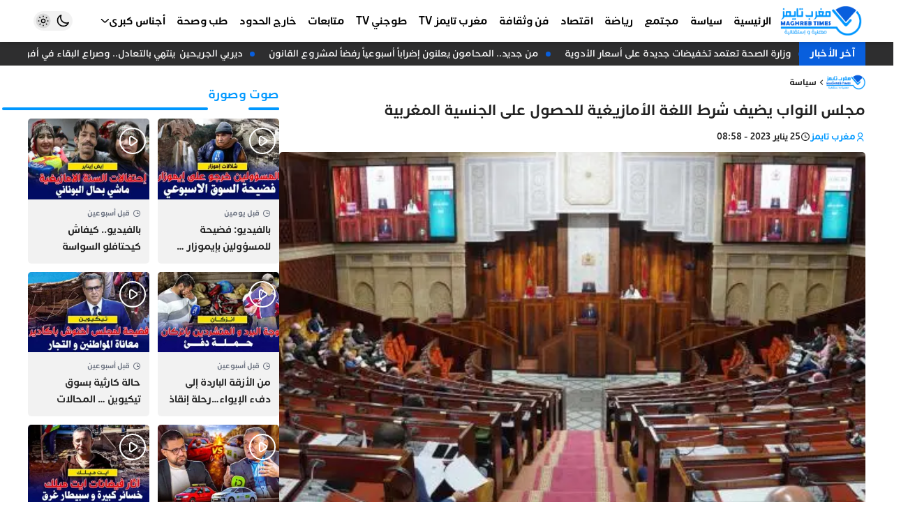

--- FILE ---
content_type: text/html; charset=UTF-8
request_url: https://maghrebtimes.ma/2023/01/25/%D9%85%D8%AC%D9%84%D8%B3-%D8%A7%D9%84%D9%86%D9%88%D8%A7%D8%A8-%D9%8A%D8%B6%D9%8A%D9%81-%D8%B4%D8%B1%D8%B7-%D8%A7%D9%84%D9%84%D8%BA%D8%A9-%D8%A7%D9%84%D8%A3%D9%85%D8%A7%D8%B2%D9%8A%D8%BA%D9%8A%D8%A9/
body_size: 21603
content:
<!DOCTYPE html><html dir=rtl lang=ar><head><style>img.lazy{min-height:1px}</style><link href=https://maghrebtimes.ma/wp-content/plugins/w3-total-cache/pub/js/lazyload.min.js as=script><meta charset="UTF-8"><meta http-equiv="X-UA-Compatible" content="IE=edge"><meta name="viewport" content="width=device-width, initial-scale=1.0, user-scalable=no"><meta http-equiv="refresh" content="1200"><meta name="color-scheme" content="light dark"><meta name="supported-color-schemes" content="light dark"><meta name="theme-color" content="#0098ff"><meta name='robots' content='index, follow, max-image-preview:large, max-snippet:-1, max-video-preview:-1'><title>مجلس النواب يضيف شرط اللغة الأمازيغية للحصول على الجنسية المغربية - مغرب تايمز</title><meta name="description" content="جريدة إلكترونية شاملة تشتغل وفقا لمقتضيات النصوص التشريعية التي تؤطر مجال حرية التعبير عموما و مجال الصحافة على وجه الخصوص"><link rel=canonical href=https://maghrebtimes.ma/2023/01/25/مجلس-النواب-يضيف-شرط-اللغة-الأمازيغية/ ><meta property="og:locale" content="ar_AR"><meta property="og:type" content="article"><meta property="og:title" content="مجلس النواب يضيف شرط اللغة الأمازيغية للحصول على الجنسية المغربية - مغرب تايمز"><meta property="og:description" content="جريدة إلكترونية شاملة تشتغل وفقا لمقتضيات النصوص التشريعية التي تؤطر مجال حرية التعبير عموما و مجال الصحافة على وجه الخصوص"><meta property="og:url" content="https://maghrebtimes.ma/2023/01/25/مجلس-النواب-يضيف-شرط-اللغة-الأمازيغية/"><meta property="og:site_name" content="مغرب تايمز"><meta property="article:publisher" content="https://www.facebook.com/maghrebtimes1"><meta property="article:published_time" content="2023-01-25T07:58:21+00:00"><meta property="article:modified_time" content="2023-01-25T07:58:22+00:00"><meta property="og:image" content="https://maghrebtimes.ma/wp-content/uploads/2023/01/esc_565.webp"><meta property="og:image:width" content="640"><meta property="og:image:height" content="330"><meta property="og:image:type" content="image/webp"><meta name="author" content="مغرب تايمز"><meta name="twitter:card" content="summary_large_image"><meta name="twitter:label1" content="كُتب بواسطة"><meta name="twitter:data1" content="مغرب تايمز"><meta name="twitter:label2" content="وقت القراءة المُقدّر"><meta name="twitter:data2" content="3 دقائق"> <script type=application/ld+json class=yoast-schema-graph>{"@context":"https://schema.org","@graph":[{"@type":"NewsArticle","@id":"https://maghrebtimes.ma/2023/01/25/%d9%85%d8%ac%d9%84%d8%b3-%d8%a7%d9%84%d9%86%d9%88%d8%a7%d8%a8-%d9%8a%d8%b6%d9%8a%d9%81-%d8%b4%d8%b1%d8%b7-%d8%a7%d9%84%d9%84%d8%ba%d8%a9-%d8%a7%d9%84%d8%a3%d9%85%d8%a7%d8%b2%d9%8a%d8%ba%d9%8a%d8%a9/#article","isPartOf":{"@id":"https://maghrebtimes.ma/2023/01/25/%d9%85%d8%ac%d9%84%d8%b3-%d8%a7%d9%84%d9%86%d9%88%d8%a7%d8%a8-%d9%8a%d8%b6%d9%8a%d9%81-%d8%b4%d8%b1%d8%b7-%d8%a7%d9%84%d9%84%d8%ba%d8%a9-%d8%a7%d9%84%d8%a3%d9%85%d8%a7%d8%b2%d9%8a%d8%ba%d9%8a%d8%a9/"},"author":{"name":"مغرب تايمز","@id":"https://maghrebtimes.ma/#/schema/person/0099ad31585f3a20f27f90c9a4a3f68f"},"headline":"مجلس النواب يضيف شرط اللغة الأمازيغية للحصول على الجنسية المغربية","datePublished":"2023-01-25T07:58:21+00:00","dateModified":"2023-01-25T07:58:22+00:00","mainEntityOfPage":{"@id":"https://maghrebtimes.ma/2023/01/25/%d9%85%d8%ac%d9%84%d8%b3-%d8%a7%d9%84%d9%86%d9%88%d8%a7%d8%a8-%d9%8a%d8%b6%d9%8a%d9%81-%d8%b4%d8%b1%d8%b7-%d8%a7%d9%84%d9%84%d8%ba%d8%a9-%d8%a7%d9%84%d8%a3%d9%85%d8%a7%d8%b2%d9%8a%d8%ba%d9%8a%d8%a9/"},"wordCount":0,"commentCount":0,"publisher":{"@id":"https://maghrebtimes.ma/#organization"},"image":{"@id":"https://maghrebtimes.ma/2023/01/25/%d9%85%d8%ac%d9%84%d8%b3-%d8%a7%d9%84%d9%86%d9%88%d8%a7%d8%a8-%d9%8a%d8%b6%d9%8a%d9%81-%d8%b4%d8%b1%d8%b7-%d8%a7%d9%84%d9%84%d8%ba%d8%a9-%d8%a7%d9%84%d8%a3%d9%85%d8%a7%d8%b2%d9%8a%d8%ba%d9%8a%d8%a9/#primaryimage"},"thumbnailUrl":"https://maghrebtimes.ma/wp-content/uploads/2023/01/esc_565.webp","articleSection":["سياسة"],"inLanguage":"ar","potentialAction":[{"@type":"CommentAction","name":"Comment","target":["https://maghrebtimes.ma/2023/01/25/%d9%85%d8%ac%d9%84%d8%b3-%d8%a7%d9%84%d9%86%d9%88%d8%a7%d8%a8-%d9%8a%d8%b6%d9%8a%d9%81-%d8%b4%d8%b1%d8%b7-%d8%a7%d9%84%d9%84%d8%ba%d8%a9-%d8%a7%d9%84%d8%a3%d9%85%d8%a7%d8%b2%d9%8a%d8%ba%d9%8a%d8%a9/#respond"]}]},{"@type":"WebPage","@id":"https://maghrebtimes.ma/2023/01/25/%d9%85%d8%ac%d9%84%d8%b3-%d8%a7%d9%84%d9%86%d9%88%d8%a7%d8%a8-%d9%8a%d8%b6%d9%8a%d9%81-%d8%b4%d8%b1%d8%b7-%d8%a7%d9%84%d9%84%d8%ba%d8%a9-%d8%a7%d9%84%d8%a3%d9%85%d8%a7%d8%b2%d9%8a%d8%ba%d9%8a%d8%a9/","url":"https://maghrebtimes.ma/2023/01/25/%d9%85%d8%ac%d9%84%d8%b3-%d8%a7%d9%84%d9%86%d9%88%d8%a7%d8%a8-%d9%8a%d8%b6%d9%8a%d9%81-%d8%b4%d8%b1%d8%b7-%d8%a7%d9%84%d9%84%d8%ba%d8%a9-%d8%a7%d9%84%d8%a3%d9%85%d8%a7%d8%b2%d9%8a%d8%ba%d9%8a%d8%a9/","name":"مجلس النواب يضيف شرط اللغة الأمازيغية للحصول على الجنسية المغربية - مغرب تايمز","isPartOf":{"@id":"https://maghrebtimes.ma/#website"},"primaryImageOfPage":{"@id":"https://maghrebtimes.ma/2023/01/25/%d9%85%d8%ac%d9%84%d8%b3-%d8%a7%d9%84%d9%86%d9%88%d8%a7%d8%a8-%d9%8a%d8%b6%d9%8a%d9%81-%d8%b4%d8%b1%d8%b7-%d8%a7%d9%84%d9%84%d8%ba%d8%a9-%d8%a7%d9%84%d8%a3%d9%85%d8%a7%d8%b2%d9%8a%d8%ba%d9%8a%d8%a9/#primaryimage"},"image":{"@id":"https://maghrebtimes.ma/2023/01/25/%d9%85%d8%ac%d9%84%d8%b3-%d8%a7%d9%84%d9%86%d9%88%d8%a7%d8%a8-%d9%8a%d8%b6%d9%8a%d9%81-%d8%b4%d8%b1%d8%b7-%d8%a7%d9%84%d9%84%d8%ba%d8%a9-%d8%a7%d9%84%d8%a3%d9%85%d8%a7%d8%b2%d9%8a%d8%ba%d9%8a%d8%a9/#primaryimage"},"thumbnailUrl":"https://maghrebtimes.ma/wp-content/uploads/2023/01/esc_565.webp","datePublished":"2023-01-25T07:58:21+00:00","dateModified":"2023-01-25T07:58:22+00:00","description":"جريدة إلكترونية شاملة تشتغل وفقا لمقتضيات النصوص التشريعية التي تؤطر مجال حرية التعبير عموما و مجال الصحافة على وجه الخصوص","breadcrumb":{"@id":"https://maghrebtimes.ma/2023/01/25/%d9%85%d8%ac%d9%84%d8%b3-%d8%a7%d9%84%d9%86%d9%88%d8%a7%d8%a8-%d9%8a%d8%b6%d9%8a%d9%81-%d8%b4%d8%b1%d8%b7-%d8%a7%d9%84%d9%84%d8%ba%d8%a9-%d8%a7%d9%84%d8%a3%d9%85%d8%a7%d8%b2%d9%8a%d8%ba%d9%8a%d8%a9/#breadcrumb"},"inLanguage":"ar","potentialAction":[{"@type":"ReadAction","target":["https://maghrebtimes.ma/2023/01/25/%d9%85%d8%ac%d9%84%d8%b3-%d8%a7%d9%84%d9%86%d9%88%d8%a7%d8%a8-%d9%8a%d8%b6%d9%8a%d9%81-%d8%b4%d8%b1%d8%b7-%d8%a7%d9%84%d9%84%d8%ba%d8%a9-%d8%a7%d9%84%d8%a3%d9%85%d8%a7%d8%b2%d9%8a%d8%ba%d9%8a%d8%a9/"]}]},{"@type":"ImageObject","inLanguage":"ar","@id":"https://maghrebtimes.ma/2023/01/25/%d9%85%d8%ac%d9%84%d8%b3-%d8%a7%d9%84%d9%86%d9%88%d8%a7%d8%a8-%d9%8a%d8%b6%d9%8a%d9%81-%d8%b4%d8%b1%d8%b7-%d8%a7%d9%84%d9%84%d8%ba%d8%a9-%d8%a7%d9%84%d8%a3%d9%85%d8%a7%d8%b2%d9%8a%d8%ba%d9%8a%d8%a9/#primaryimage","url":"https://maghrebtimes.ma/wp-content/uploads/2023/01/esc_565.webp","contentUrl":"https://maghrebtimes.ma/wp-content/uploads/2023/01/esc_565.webp","width":640,"height":330},{"@type":"BreadcrumbList","@id":"https://maghrebtimes.ma/2023/01/25/%d9%85%d8%ac%d9%84%d8%b3-%d8%a7%d9%84%d9%86%d9%88%d8%a7%d8%a8-%d9%8a%d8%b6%d9%8a%d9%81-%d8%b4%d8%b1%d8%b7-%d8%a7%d9%84%d9%84%d8%ba%d8%a9-%d8%a7%d9%84%d8%a3%d9%85%d8%a7%d8%b2%d9%8a%d8%ba%d9%8a%d8%a9/#breadcrumb","itemListElement":[{"@type":"ListItem","position":1,"name":"الرئيسية","item":"https://maghrebtimes.ma/"},{"@type":"ListItem","position":2,"name":"مجلس النواب يضيف شرط اللغة الأمازيغية للحصول على الجنسية المغربية"}]},{"@type":"WebSite","@id":"https://maghrebtimes.ma/#website","url":"https://maghrebtimes.ma/","name":"مغرب تايمز","description":"حرية و مسؤولية","publisher":{"@id":"https://maghrebtimes.ma/#organization"},"potentialAction":[{"@type":"SearchAction","target":{"@type":"EntryPoint","urlTemplate":"https://maghrebtimes.ma/?s={search_term_string}"},"query-input":{"@type":"PropertyValueSpecification","valueRequired":true,"valueName":"search_term_string"}}],"inLanguage":"ar"},{"@type":"Organization","@id":"https://maghrebtimes.ma/#organization","name":"مغرب تايمز","url":"https://maghrebtimes.ma/","logo":{"@type":"ImageObject","inLanguage":"ar","@id":"https://maghrebtimes.ma/#/schema/logo/image/","url":"https://maghrebtimes.ma/wp-content/uploads/2022/03/logo-v3.jpeg","contentUrl":"https://maghrebtimes.ma/wp-content/uploads/2022/03/logo-v3.jpeg","width":586,"height":257,"caption":"مغرب تايمز"},"image":{"@id":"https://maghrebtimes.ma/#/schema/logo/image/"},"sameAs":["https://www.facebook.com/maghrebtimes1","https://www.instagram.com/maghrebtimes/","https://www.youtube.com/channel/UCY8c75zGH3JU6CdaYqxXjIQ"]},{"@type":"Person","@id":"https://maghrebtimes.ma/#/schema/person/0099ad31585f3a20f27f90c9a4a3f68f","name":"مغرب تايمز","image":{"@type":"ImageObject","inLanguage":"ar","@id":"https://maghrebtimes.ma/#/schema/person/image/","url":"https://secure.gravatar.com/avatar/0fab9063764c8c365984db495c0a3f94bbb523911d742c98f788a2d97caa2f13?s=96&d=mm&r=g","contentUrl":"https://secure.gravatar.com/avatar/0fab9063764c8c365984db495c0a3f94bbb523911d742c98f788a2d97caa2f13?s=96&d=mm&r=g","caption":"مغرب تايمز"},"url":"https://maghrebtimes.ma/author/maghreb-times/"}]}</script> <link rel=dns-prefetch href=//cdn.jsdelivr.net><style id=wp-img-auto-sizes-contain-inline-css>img:is([sizes=auto i],[sizes^="auto," i]){contain-intrinsic-size:3000px 1500px}</style><style id=classic-theme-styles-inline-css>/*! This file is auto-generated */
.wp-block-button__link{color:#fff;background-color:#32373c;border-radius:9999px;box-shadow:none;text-decoration:none;padding:calc(.667em + 2px) calc(1.333em + 2px);font-size:1.125em}.wp-block-file__button{background:#32373c;color:#fff;text-decoration:none}</style><link rel=stylesheet href=https://maghrebtimes.ma/wp-content/cache/minify/3a1ed.css media=all><style id=wp-polls-inline-css>.wp-polls
.pollbar{margin:1px;font-size:1px;line-height:3px;height:3px;background-image:url('https://maghrebtimes.ma/wp-content/plugins/wp-polls/images/default/pollbg.gif');border:1px
solid #c8c8c8}</style><link rel=stylesheet href=https://maghrebtimes.ma/wp-content/cache/minify/d7925.css media=all><link id=remixicon rel=preload href=https://cdn.jsdelivr.net/npm/remixicon@4.3.0/fonts/remixicon.css as=style onload="this.onload=null;this.rel='stylesheet'" media=all><noscript><link id=remixicon rel=stylesheet href=https://cdn.jsdelivr.net/npm/remixicon@4.3.0/fonts/remixicon.css media=all></noscript><link rel=stylesheet href=https://maghrebtimes.ma/wp-content/cache/minify/0c804.css media=all> <script src=https://cdn.onesignal.com/sdks/web/v16/OneSignalSDK.page.js defer></script> <script>window.OneSignalDeferred=window.OneSignalDeferred||[];OneSignalDeferred.push(async function(OneSignal){await OneSignal.init({appId:"e830c790-776c-4910-adbc-5965330499fa",serviceWorkerOverrideForTypical:true,path:"https://maghrebtimes.ma/wp-content/plugins/onesignal-free-web-push-notifications/sdk_files/",serviceWorkerParam:{scope:"/wp-content/plugins/onesignal-free-web-push-notifications/sdk_files/push/onesignal/"},serviceWorkerPath:"OneSignalSDKWorker.js",});});if(navigator.serviceWorker){navigator.serviceWorker.getRegistrations().then((registrations)=>{registrations.forEach((registration)=>{if(registration.active&&registration.active.scriptURL.includes('OneSignalSDKWorker.js.php')){registration.unregister().then((success)=>{if(success){console.log('OneSignalSW: Successfully unregistered:',registration.active.scriptURL);}else{console.log('OneSignalSW: Failed to unregister:',registration.active.scriptURL);}});}});}).catch((error)=>{console.error('Error fetching service worker registrations:',error);});}</script> <script async src="https://pagead2.googlesyndication.com/pagead/js/adsbygoogle.js?client=ca-pub-9711774274728736"
     crossorigin=anonymous></script> <meta name="google-adsense-account" content="ca-pub-9711774274728736"> <script async custom-element=amp-auto-ads
        src=https://cdn.ampproject.org/v0/amp-auto-ads-0.1.js></script>  <script async src="https://www.googletagmanager.com/gtag/js?id=G-PER2QY8FS8"></script> <script>window.dataLayer=window.dataLayer||[];function gtag(){dataLayer.push(arguments);}
gtag('js',new Date());gtag('config','G-PER2QY8FS8');</script> <link rel=icon href=https://maghrebtimes.ma/wp-content/uploads/2022/03/cropped-favicon-bg-90x90.png sizes=32x32><link rel=icon href=https://maghrebtimes.ma/wp-content/uploads/2022/03/cropped-favicon-bg-300x300.png sizes=192x192><link rel=apple-touch-icon href=https://maghrebtimes.ma/wp-content/uploads/2022/03/cropped-favicon-bg-300x300.png><meta name="msapplication-TileImage" content="https://maghrebtimes.ma/wp-content/uploads/2022/03/cropped-favicon-bg-300x300.png"><style id=wp-custom-css>#id_77_0
img{width:auto}</style><style id=wp-block-paragraph-inline-css>.is-small-text{font-size:.875em}.is-regular-text{font-size:1em}.is-large-text{font-size:2.25em}.is-larger-text{font-size:3em}.has-drop-cap:not(:focus):first-letter {float:right;font-size:8.4em;font-style:normal;font-weight:100;line-height:.68;margin:.05em 0 0 .1em;text-transform:uppercase}body.rtl .has-drop-cap:not(:focus):first-letter {float:none;margin-right:.1em}p.has-drop-cap.has-background{overflow:hidden}:root :where(p.has-background){padding:1.25em 2.375em}:where(p.has-text-color:not(.has-link-color)) a{color:inherit}p.has-text-align-left[style*="writing-mode:vertical-lr"],p.has-text-align-right[style*="writing-mode:vertical-rl"]{rotate:180deg}</style><style id=global-styles-inline-css>/*<![CDATA[*/:root{--wp--preset--aspect-ratio--square:1;--wp--preset--aspect-ratio--4-3:4/3;--wp--preset--aspect-ratio--3-4:3/4;--wp--preset--aspect-ratio--3-2:3/2;--wp--preset--aspect-ratio--2-3:2/3;--wp--preset--aspect-ratio--16-9:16/9;--wp--preset--aspect-ratio--9-16:9/16;--wp--preset--color--black:#000;--wp--preset--color--cyan-bluish-gray:#abb8c3;--wp--preset--color--white:#fff;--wp--preset--color--pale-pink:#f78da7;--wp--preset--color--vivid-red:#cf2e2e;--wp--preset--color--luminous-vivid-orange:#ff6900;--wp--preset--color--luminous-vivid-amber:#fcb900;--wp--preset--color--light-green-cyan:#7bdcb5;--wp--preset--color--vivid-green-cyan:#00d084;--wp--preset--color--pale-cyan-blue:#8ed1fc;--wp--preset--color--vivid-cyan-blue:#0693e3;--wp--preset--color--vivid-purple:#9b51e0;--wp--preset--gradient--vivid-cyan-blue-to-vivid-purple:linear-gradient(135deg,rgb(6,147,227) 0%,rgb(155,81,224) 100%);--wp--preset--gradient--light-green-cyan-to-vivid-green-cyan:linear-gradient(135deg,rgb(122,220,180) 0%,rgb(0,208,130) 100%);--wp--preset--gradient--luminous-vivid-amber-to-luminous-vivid-orange:linear-gradient(135deg,rgb(252,185,0) 0%,rgb(255,105,0) 100%);--wp--preset--gradient--luminous-vivid-orange-to-vivid-red:linear-gradient(135deg,rgb(255,105,0) 0%,rgb(207,46,46) 100%);--wp--preset--gradient--very-light-gray-to-cyan-bluish-gray:linear-gradient(135deg,rgb(238,238,238) 0%,rgb(169,184,195) 100%);--wp--preset--gradient--cool-to-warm-spectrum:linear-gradient(135deg,rgb(74,234,220) 0%,rgb(151,120,209) 20%,rgb(207,42,186) 40%,rgb(238,44,130) 60%,rgb(251,105,98) 80%,rgb(254,248,76) 100%);--wp--preset--gradient--blush-light-purple:linear-gradient(135deg,rgb(255,206,236) 0%,rgb(152,150,240) 100%);--wp--preset--gradient--blush-bordeaux:linear-gradient(135deg,rgb(254,205,165) 0%,rgb(254,45,45) 50%,rgb(107,0,62) 100%);--wp--preset--gradient--luminous-dusk:linear-gradient(135deg,rgb(255,203,112) 0%,rgb(199,81,192) 50%,rgb(65,88,208) 100%);--wp--preset--gradient--pale-ocean:linear-gradient(135deg,rgb(255,245,203) 0%,rgb(182,227,212) 50%,rgb(51,167,181) 100%);--wp--preset--gradient--electric-grass:linear-gradient(135deg,rgb(202,248,128) 0%,rgb(113,206,126) 100%);--wp--preset--gradient--midnight:linear-gradient(135deg,rgb(2,3,129) 0%,rgb(40,116,252) 100%);--wp--preset--font-size--small:13px;--wp--preset--font-size--medium:20px;--wp--preset--font-size--large:36px;--wp--preset--font-size--x-large:42px;--wp--preset--spacing--20:0.44rem;--wp--preset--spacing--30:0.67rem;--wp--preset--spacing--40:1rem;--wp--preset--spacing--50:1.5rem;--wp--preset--spacing--60:2.25rem;--wp--preset--spacing--70:3.38rem;--wp--preset--spacing--80:5.06rem;--wp--preset--shadow--natural:6px 6px 9px rgba(0, 0, 0, 0.2);--wp--preset--shadow--deep:12px 12px 50px rgba(0, 0, 0, 0.4);--wp--preset--shadow--sharp:6px 6px 0px rgba(0, 0, 0, 0.2);--wp--preset--shadow--outlined:6px 6px 0px -3px rgb(255, 255, 255), 6px 6px rgb(0, 0, 0);--wp--preset--shadow--crisp:6px 6px 0px rgb(0, 0, 0)}:where(.is-layout-flex){gap:0.5em}:where(.is-layout-grid){gap:0.5em}body .is-layout-flex{display:flex}.is-layout-flex{flex-wrap:wrap;align-items:center}.is-layout-flex>:is(*,div){margin:0}body .is-layout-grid{display:grid}.is-layout-grid>:is(*,div){margin:0}:where(.wp-block-columns.is-layout-flex){gap:2em}:where(.wp-block-columns.is-layout-grid){gap:2em}:where(.wp-block-post-template.is-layout-flex){gap:1.25em}:where(.wp-block-post-template.is-layout-grid){gap:1.25em}.has-black-color{color:var(--wp--preset--color--black) !important}.has-cyan-bluish-gray-color{color:var(--wp--preset--color--cyan-bluish-gray) !important}.has-white-color{color:var(--wp--preset--color--white) !important}.has-pale-pink-color{color:var(--wp--preset--color--pale-pink) !important}.has-vivid-red-color{color:var(--wp--preset--color--vivid-red) !important}.has-luminous-vivid-orange-color{color:var(--wp--preset--color--luminous-vivid-orange) !important}.has-luminous-vivid-amber-color{color:var(--wp--preset--color--luminous-vivid-amber) !important}.has-light-green-cyan-color{color:var(--wp--preset--color--light-green-cyan) !important}.has-vivid-green-cyan-color{color:var(--wp--preset--color--vivid-green-cyan) !important}.has-pale-cyan-blue-color{color:var(--wp--preset--color--pale-cyan-blue) !important}.has-vivid-cyan-blue-color{color:var(--wp--preset--color--vivid-cyan-blue) !important}.has-vivid-purple-color{color:var(--wp--preset--color--vivid-purple) !important}.has-black-background-color{background-color:var(--wp--preset--color--black) !important}.has-cyan-bluish-gray-background-color{background-color:var(--wp--preset--color--cyan-bluish-gray) !important}.has-white-background-color{background-color:var(--wp--preset--color--white) !important}.has-pale-pink-background-color{background-color:var(--wp--preset--color--pale-pink) !important}.has-vivid-red-background-color{background-color:var(--wp--preset--color--vivid-red) !important}.has-luminous-vivid-orange-background-color{background-color:var(--wp--preset--color--luminous-vivid-orange) !important}.has-luminous-vivid-amber-background-color{background-color:var(--wp--preset--color--luminous-vivid-amber) !important}.has-light-green-cyan-background-color{background-color:var(--wp--preset--color--light-green-cyan) !important}.has-vivid-green-cyan-background-color{background-color:var(--wp--preset--color--vivid-green-cyan) !important}.has-pale-cyan-blue-background-color{background-color:var(--wp--preset--color--pale-cyan-blue) !important}.has-vivid-cyan-blue-background-color{background-color:var(--wp--preset--color--vivid-cyan-blue) !important}.has-vivid-purple-background-color{background-color:var(--wp--preset--color--vivid-purple) !important}.has-black-border-color{border-color:var(--wp--preset--color--black) !important}.has-cyan-bluish-gray-border-color{border-color:var(--wp--preset--color--cyan-bluish-gray) !important}.has-white-border-color{border-color:var(--wp--preset--color--white) !important}.has-pale-pink-border-color{border-color:var(--wp--preset--color--pale-pink) !important}.has-vivid-red-border-color{border-color:var(--wp--preset--color--vivid-red) !important}.has-luminous-vivid-orange-border-color{border-color:var(--wp--preset--color--luminous-vivid-orange) !important}.has-luminous-vivid-amber-border-color{border-color:var(--wp--preset--color--luminous-vivid-amber) !important}.has-light-green-cyan-border-color{border-color:var(--wp--preset--color--light-green-cyan) !important}.has-vivid-green-cyan-border-color{border-color:var(--wp--preset--color--vivid-green-cyan) !important}.has-pale-cyan-blue-border-color{border-color:var(--wp--preset--color--pale-cyan-blue) !important}.has-vivid-cyan-blue-border-color{border-color:var(--wp--preset--color--vivid-cyan-blue) !important}.has-vivid-purple-border-color{border-color:var(--wp--preset--color--vivid-purple) !important}.has-vivid-cyan-blue-to-vivid-purple-gradient-background{background:var(--wp--preset--gradient--vivid-cyan-blue-to-vivid-purple) !important}.has-light-green-cyan-to-vivid-green-cyan-gradient-background{background:var(--wp--preset--gradient--light-green-cyan-to-vivid-green-cyan) !important}.has-luminous-vivid-amber-to-luminous-vivid-orange-gradient-background{background:var(--wp--preset--gradient--luminous-vivid-amber-to-luminous-vivid-orange) !important}.has-luminous-vivid-orange-to-vivid-red-gradient-background{background:var(--wp--preset--gradient--luminous-vivid-orange-to-vivid-red) !important}.has-very-light-gray-to-cyan-bluish-gray-gradient-background{background:var(--wp--preset--gradient--very-light-gray-to-cyan-bluish-gray) !important}.has-cool-to-warm-spectrum-gradient-background{background:var(--wp--preset--gradient--cool-to-warm-spectrum) !important}.has-blush-light-purple-gradient-background{background:var(--wp--preset--gradient--blush-light-purple) !important}.has-blush-bordeaux-gradient-background{background:var(--wp--preset--gradient--blush-bordeaux) !important}.has-luminous-dusk-gradient-background{background:var(--wp--preset--gradient--luminous-dusk) !important}.has-pale-ocean-gradient-background{background:var(--wp--preset--gradient--pale-ocean) !important}.has-electric-grass-gradient-background{background:var(--wp--preset--gradient--electric-grass) !important}.has-midnight-gradient-background{background:var(--wp--preset--gradient--midnight) !important}.has-small-font-size{font-size:var(--wp--preset--font-size--small) !important}.has-medium-font-size{font-size:var(--wp--preset--font-size--medium) !important}.has-large-font-size{font-size:var(--wp--preset--font-size--large) !important}.has-x-large-font-size{font-size:var(--wp--preset--font-size--x-large) !important}/*]]>*/</style></head><body class="rtl wp-singular post-template-default single single-post postid-47142 single-format-standard wp-custom-logo wp-embed-responsive wp-theme-maghrebtimes bg-body ht-full hm-shadow hm-fixed hm-full hb-shadow hb-fixed hb-full hmb-shadow hmb-fixed ft-wid-1 ft-center gt-right block-16 drawer-right sidebar-left" style=overflow-x:hidden><amp-auto-ads type=adsense data-ad-client=ca-pub-9711774274728736> </amp-auto-ads><div id=mtimes-header-mobile class="mtimes-header header-mobile"><div class=container><div class=innr><div class=h-right><div id=id_85_4 class=open-drawer data-hs-overlay=#mtimes-drawer><i class=ri-menu-3-fill></i></div></div><div class=h-middle> <a id=id_47_8 class=center-logo href=https://maghrebtimes.ma aria-label="مغرب تايمز"> <img width=586 height=250 src="data:image/svg+xml,%3Csvg%20xmlns='http://www.w3.org/2000/svg'%20viewBox='0%200%20586%20250'%3E%3C/svg%3E" data-src=https://maghrebtimes.ma/wp-content/uploads/2024/12/logo-maghreb-times-site-web-2024.png class="mtimes-logo-img lazy" alt="مغرب تايمز" decoding=async fetchpriority=high data-srcset="https://maghrebtimes.ma/wp-content/uploads/2024/12/logo-maghreb-times-site-web-2024.png 586w, https://maghrebtimes.ma/wp-content/uploads/2024/12/logo-maghreb-times-site-web-2024-300x128.png 300w" data-sizes="(max-width: 586px) 100vw, 586px">  </a></div><div class=h-left><div id=id_36_1 class="comp-dark theme-toggle"><div class="darkm group hs-dark-mode-active:bg-white/10 hs-dark-mode-active:scale-75 hs-dark-mode" data-hs-theme-click-value=dark><svg data-slot=icon fill=none stroke-width=2 stroke=currentColor viewBox="0 0 24 24" xmlns=http://www.w3.org/2000/svg aria-hidden=true> <path stroke-linecap=round stroke-linejoin=round d="M21.752 15.002A9.72 9.72 0 0 1 18 15.75c-5.385 0-9.75-4.365-9.75-9.75 0-1.33.266-2.597.748-3.752A9.753 9.753 0 0 0 3 11.25C3 16.635 7.365 21 12.75 21a9.753 9.753 0 0 0 9.002-5.998Z"> </path> </svg></div><div class="lightm group hs-dark-mode hs-dark-mode-active:bg-transparent hs-dark-mode-active:scale-100" data-hs-theme-click-value=light><svg viewBox="0 0 24 24" fill=none stroke-width=1.5 stroke-linecap=round stroke-linejoin=round> <path d="M15 12a3 3 0 1 1-6 0 3 3 0 0 1 6 0Z" stroke=currentColor></path> <path d="M12 4v1M17.66 6.344l-.828.828M20.005 12.004h-1M17.66 17.664l-.828-.828M12 20.01V19M6.34 17.664l.835-.836M3.995 12.004h1.01M6 6l.835.836" stroke=currentColor></path> </svg></div></div><div id=id_22_15 class=open-search-modal data-hs-overlay=#search-modal><i class=ri-search-line></i></div></div></div></div></div><div id=mtimes-header-middle class="mtimes-header header-middle"><div class=container><div class=innr><div class=h-right> <a id=id_77_0 href=/ aria-label="مغرب تايمز"> <img width=586 height=250 src="data:image/svg+xml,%3Csvg%20xmlns='http://www.w3.org/2000/svg'%20viewBox='0%200%20586%20250'%3E%3C/svg%3E" data-src=https://maghrebtimes.ma/wp-content/uploads/2024/12/logo-maghreb-times-site-web-2024.png class="mtimes-logo-img lazy" alt="مغرب تايمز" data-sizes=131px decoding=async data-srcset="https://maghrebtimes.ma/wp-content/uploads/2024/12/logo-maghreb-times-site-web-2024.png 586w, https://maghrebtimes.ma/wp-content/uploads/2024/12/logo-maghreb-times-site-web-2024-300x128.png 300w"><ul id=id_59_5 class="mtimes-menu menu-skin-0 flex md:flex-wrap"><li id=menu-item-64942 class="menu-item menu-item-type-custom menu-item-object-custom menu-item-home relative group flex-0"><a class="px-2 py-4 relative w-full flex items-center gap-x-1.5 group" href=https://maghrebtimes.ma><span class="flex-1 text-start">الرئيسية</span></a></li><li id=menu-item-1751 class="menu-item menu-item-type-taxonomy menu-item-object-category current-post-ancestor current-menu-parent current-post-parent relative group flex-0"><a class="px-2 py-4 relative w-full flex items-center gap-x-1.5 group" href=https://maghrebtimes.ma/category/%d8%b3%d9%8a%d8%a7%d8%b3%d8%a9/ ><span class="flex-1 text-start">سياسة</span></a></li><li id=menu-item-1752 class="menu-item menu-item-type-taxonomy menu-item-object-category relative group flex-0"><a class="px-2 py-4 relative w-full flex items-center gap-x-1.5 group" href=https://maghrebtimes.ma/category/%d9%85%d8%ac%d8%aa%d9%85%d8%b9/ ><span class="flex-1 text-start">مجتمع</span></a></li><li id=menu-item-1755 class="menu-item menu-item-type-taxonomy menu-item-object-category relative group flex-0"><a class="px-2 py-4 relative w-full flex items-center gap-x-1.5 group" href=https://maghrebtimes.ma/category/%d8%b1%d9%8a%d8%a7%d8%b6%d8%a9/ ><span class="flex-1 text-start">رياضة</span></a></li><li id=menu-item-1754 class="menu-item menu-item-type-taxonomy menu-item-object-category relative group flex-0"><a class="px-2 py-4 relative w-full flex items-center gap-x-1.5 group" href=https://maghrebtimes.ma/category/%d8%a7%d9%82%d8%aa%d8%b5%d8%a7%d8%af/ ><span class="flex-1 text-start">اقتصاد</span></a></li><li id=menu-item-1753 class="menu-item menu-item-type-taxonomy menu-item-object-category relative group flex-0"><a class="px-2 py-4 relative w-full flex items-center gap-x-1.5 group" href=https://maghrebtimes.ma/category/%d9%81%d9%86-%d9%88-%d8%ab%d9%82%d8%a7%d9%81%d8%a9/ ><span class="flex-1 text-start">فن وثقافة</span></a></li><li id=menu-item-1872 class="menu-item menu-item-type-taxonomy menu-item-object-category relative group flex-0"><a class="px-2 py-4 relative w-full flex items-center gap-x-1.5 group" href=https://maghrebtimes.ma/category/%d9%85%d8%ba%d8%b1%d8%a8-%d8%aa%d8%a7%d9%8a%d9%85%d8%b2-tv/ ><span class="flex-1 text-start">مغرب تايمز TV</span></a></li><li id=menu-item-1904 class="menu-item menu-item-type-taxonomy menu-item-object-category relative group flex-0"><a class="px-2 py-4 relative w-full flex items-center gap-x-1.5 group" href=https://maghrebtimes.ma/category/%d8%b7%d9%88%d8%ac%d9%86%d9%8a-tv/ ><span class="flex-1 text-start">طوجني TV</span></a></li><li id=menu-item-4167 class="menu-item menu-item-type-taxonomy menu-item-object-category relative group flex-0"><a class="px-2 py-4 relative w-full flex items-center gap-x-1.5 group" href=https://maghrebtimes.ma/category/%d9%85%d8%aa%d8%a7%d8%a8%d8%b9%d8%a7%d8%aa/ ><span class="flex-1 text-start">متابعات</span></a></li><li id=menu-item-4165 class="menu-item menu-item-type-taxonomy menu-item-object-category relative group flex-0"><a class="px-2 py-4 relative w-full flex items-center gap-x-1.5 group" href=https://maghrebtimes.ma/category/%d8%ae%d8%a7%d8%b1%d8%ac-%d8%a7%d9%84%d8%ad%d8%af%d9%88%d8%af/ ><span class="flex-1 text-start">خارج الحدود</span></a></li><li id=menu-item-4166 class="menu-item menu-item-type-taxonomy menu-item-object-category relative group flex-0"><a class="px-2 py-4 relative w-full flex items-center gap-x-1.5 group" href=https://maghrebtimes.ma/category/%d8%b7%d8%a8-%d9%88%d8%b5%d8%ad%d8%a9/ ><span class="flex-1 text-start">طب وصحة</span></a></li><li id=menu-item-1870 class="menu-item menu-item-type-taxonomy menu-item-object-category menu-item-has-children relative group flex-0"><a class="px-2 py-4 relative w-full flex items-center gap-x-1.5 group" href=https://maghrebtimes.ma/category/%d8%a3%d8%ac%d9%86%d8%a7%d8%b3-%d9%83%d8%a8%d8%b1%d9%89/ ><span class="flex-1 text-start">أجناس كبرى</span><svg class="block w-3 h-3 mr-auto transition-all group-hover:rotate-180" width=16 height=16 viewBox="0 0 16 16" fill=none xmlns=http://www.w3.org/2000/svg><path d="M2 5L8.16086 10.6869C8.35239 10.8637 8.64761 10.8637 8.83914 10.6869L15 5" stroke=currentColor stroke-width=2 stroke-linecap=round></path></svg></a><div class="hidden mtimes-sub-menu group-hover:block"><ul class=sub-menu><li id=menu-item-1876 class="menu-item menu-item-type-taxonomy menu-item-object-category relative group flex-0"><a class="px-2 py-4 relative w-full flex items-center gap-x-1.5 group" href=https://maghrebtimes.ma/category/%d8%a3%d8%ac%d9%86%d8%a7%d8%b3-%d9%83%d8%a8%d8%b1%d9%89/%d8%aa%d8%ad%d9%82%d9%8a%d9%82/ ><span class="flex-1 text-start">تحقيق</span></a></li><li id=menu-item-1878 class="menu-item menu-item-type-taxonomy menu-item-object-category relative group flex-0"><a class="px-2 py-4 relative w-full flex items-center gap-x-1.5 group" href=https://maghrebtimes.ma/category/%d8%a3%d8%ac%d9%86%d8%a7%d8%b3-%d9%83%d8%a8%d8%b1%d9%89/%d8%b1%d8%a8%d9%88%d8%b1%d8%aa%d8%a7%d8%ac/ ><span class="flex-1 text-start">ربورتاج</span></a></li><li id=menu-item-1877 class="menu-item menu-item-type-taxonomy menu-item-object-category relative group flex-0"><a class="px-2 py-4 relative w-full flex items-center gap-x-1.5 group" href=https://maghrebtimes.ma/category/%d8%a3%d8%ac%d9%86%d8%a7%d8%b3-%d9%83%d8%a8%d8%b1%d9%89/%d8%ad%d9%88%d8%a7%d8%b1/ ><span class="flex-1 text-start">حوار</span></a></li><li id=menu-item-1875 class="menu-item menu-item-type-taxonomy menu-item-object-category relative group flex-0"><a class="px-2 py-4 relative w-full flex items-center gap-x-1.5 group" href=https://maghrebtimes.ma/category/%d8%a3%d8%ac%d9%86%d8%a7%d8%b3-%d9%83%d8%a8%d8%b1%d9%89/%d8%a8%d9%88%d8%b1%d8%aa%d8%b1%d9%8a%d9%87/ ><span class="flex-1 text-start">بورتريه</span></a></li></ul></div></li></ul></div><div class=h-middle></div><div class=h-left><div id=id_36_1 class="comp-dark theme-toggle"><div class="darkm group hs-dark-mode-active:bg-white/10 hs-dark-mode-active:scale-75 hs-dark-mode" data-hs-theme-click-value=dark><svg data-slot=icon fill=none stroke-width=2 stroke=currentColor viewBox="0 0 24 24" xmlns=http://www.w3.org/2000/svg aria-hidden=true> <path stroke-linecap=round stroke-linejoin=round d="M21.752 15.002A9.72 9.72 0 0 1 18 15.75c-5.385 0-9.75-4.365-9.75-9.75 0-1.33.266-2.597.748-3.752A9.753 9.753 0 0 0 3 11.25C3 16.635 7.365 21 12.75 21a9.753 9.753 0 0 0 9.002-5.998Z"> </path> </svg></div><div class="lightm group hs-dark-mode hs-dark-mode-active:bg-transparent hs-dark-mode-active:scale-100" data-hs-theme-click-value=light><svg viewBox="0 0 24 24" fill=none stroke-width=1.5 stroke-linecap=round stroke-linejoin=round> <path d="M15 12a3 3 0 1 1-6 0 3 3 0 0 1 6 0Z" stroke=currentColor></path> <path d="M12 4v1M17.66 6.344l-.828.828M20.005 12.004h-1M17.66 17.664l-.828-.828M12 20.01V19M6.34 17.664l.835-.836M3.995 12.004h1.01M6 6l.835.836" stroke=currentColor></path> </svg></div></div></div></div></div></div><div class=hot-news><div class=container> <span>آخر الأخبار</span><div class=hot-slide><ul> <li><a href=https://maghrebtimes.ma/2026/01/25/%d9%88%d8%b2%d8%a7%d8%b1%d8%a9-%d8%a7%d9%84%d8%b5%d8%ad%d8%a9-%d8%aa%d8%b9%d8%aa%d9%85%d8%af-%d8%aa%d8%ae%d9%81%d9%8a%d8%b6%d8%a7%d8%aa-%d8%ac%d8%af%d9%8a%d8%af%d8%a9-%d8%b9%d9%84%d9%89-%d8%a3%d8%b3/ >وزارة الصحة تعتمد تخفيضات جديدة على أسعار الأدوية</a></li> <li><a href=https://maghrebtimes.ma/2026/01/25/%d9%85%d9%86-%d8%ac%d8%af%d9%8a%d8%af-%d8%a7%d9%84%d9%85%d8%ad%d8%a7%d9%85%d9%88%d9%86-%d9%8a%d8%b9%d9%84%d9%86%d9%88%d9%86-%d8%a5%d8%b6%d8%b1%d8%a7%d8%a8%d8%a7%d9%8b-%d8%a3%d8%b3%d8%a8%d9%88%d8%b9/ >من جديد.. المحامون يعلنون إضراباً أسبوعياً رفضاً لمشروع القانون</a></li> <li><a href=https://maghrebtimes.ma/2026/01/24/%d8%af%d9%8a%d8%b1%d8%a8%d9%8a-%d8%a7%d9%84%d8%ac%d8%b1%d9%8a%d8%ad%d9%8a%d9%86-%d9%8a%d9%86%d8%aa%d9%87%d9%8a-%d8%a8%d8%a7%d9%84%d8%aa%d8%b9%d8%a7%d8%af%d9%84-%d9%88%d8%b5%d8%b1%d8%a7%d8%b9/ >ديربي الجريحين  ينتهي بالتعادل.. وصراع البقاء في أفريقيا يتأجج</a></li> <li><a href=https://maghrebtimes.ma/2026/01/24/%d8%aa%d8%b3%d9%87%d9%8a%d9%84-%d8%a7%d9%84%d9%87%d8%ac%d8%b1%d8%a9-%d8%ba%d9%8a%d8%b1-%d8%a7%d9%84%d9%82%d8%a7%d9%86%d9%88%d9%86%d9%8a%d8%a9-%d9%8a%d8%ac%d8%b1%d9%91-%d8%b9%d9%86%d8%a7%d8%b5%d8%b1/ >تسهيل الهجرة غير القانونية يجرّ عناصر من القوات المساعدة إلى القضاء</a></li> <li><a href=https://maghrebtimes.ma/2026/01/24/%d8%a7%d9%84%d8%a8%d9%88%d9%84%d9%8a%d8%b3%d8%a7%d8%b1%d9%8a%d9%88-%d8%a3%d9%85%d8%a7%d9%85-%d8%ae%d9%8a%d8%a7%d8%b1-%d9%88%d8%ad%d9%8a%d8%af-%d8%a7%d9%84%d8%aa%d9%81%d8%a7%d9%88%d8%b6-%d8%b9%d9%84/ >البوليساريو أمام خيار وحيد: التفاوض على الحكم الذاتي أو العزلة السياسية</a></li> <li><a href=https://maghrebtimes.ma/2026/01/24/%d8%ac%d9%85%d8%b9%d9%8a%d8%a9-%d8%a8%d9%8a%d8%a6%d9%8a%d8%a9-%d8%aa%d8%ad%d8%b0%d8%b1-%d8%a7%d8%b3%d8%aa%d9%85%d8%b1%d8%a7%d8%b1-%d8%b2%d8%b1%d8%a7%d8%b9%d8%a9-%d8%a7%d9%84%d8%a8%d8%b7%d9%8a%d8%ae/ >جمعية بيئية تحذر: استمرار زراعة البطيخ يهدد المياه والواحات بزاكورة</a></li> <li><a href=https://maghrebtimes.ma/2026/01/24/%d8%ab%d9%84%d8%a7%d8%ab%d8%a9-%d8%a8%d8%ad%d9%91%d8%a7%d8%b1%d8%a9-%d9%81%d9%8a-%d8%b9%d8%af%d8%a7%d8%af-%d8%a7%d9%84%d9%85%d9%81%d9%82%d9%88%d8%af%d9%8a%d9%86-%d8%a7%d9%86%d9%82%d9%84%d8%a7%d8%a8/ >ثلاثة بحّارة في عداد المفقودين.. انقلاب مركب &#8220;كوثر&#8221; يهز سواحل بوجدور</a></li> <li><a href=https://maghrebtimes.ma/2026/01/24/%d8%a8%d8%b9%d8%af-%d9%85%d8%b4%d8%b1%d9%88%d8%b9-%d8%a7%d9%84%d9%82%d8%a7%d9%86%d9%88%d9%86-66-23-%d9%87%d9%8a%d8%a6%d8%a7%d8%aa-%d9%85%d9%87%d9%86%d9%8a%d8%a9-%d9%88%d8%ad%d8%b2%d8%a8%d9%8a%d8%a9/ >بعد مشروع القانون 66.23.. هيئات مهنية وحزبية تُطلق جبهة للدفاع عن حصانة المحاماة واستقلالها</a></li> <li><a href=https://maghrebtimes.ma/2026/01/24/%d9%81%d9%8a%d8%b6%d8%a7%d9%86%d8%a7%d8%aa-%d8%aa%d9%87%d8%af%d8%af-%d8%b3%d8%ac%d9%86-%d8%b7%d9%86%d8%ac%d8%a9-%d9%86%d9%82%d9%84-%d8%b9%d8%b4%d8%b1%d8%a7%d8%aa-%d8%a7%d9%84%d8%b3%d8%ac%d9%86/ >فيضانات تهدد سجن طنجة .. نقل عشرات السجناء حفاظا على حياتهم</a></li> <li><a href=https://maghrebtimes.ma/2026/01/24/%d9%81%d9%8a%d9%81%d8%a7-%d8%aa%d8%af%d8%b9%d9%85-%d8%a7%d9%84%d9%85%d8%ba%d8%b1%d8%a8-%d9%81%d9%8a-%d8%a8%d9%86%d8%a7%d8%a1-30-%d9%85%d9%84%d8%b9%d8%a8%d8%a7-%d9%85%d8%b5%d8%ba%d8%b1%d8%a7-%d9%84/ >فيفا تدعم المغرب في بناء 30 ملعبا مصغرا لكرة القدم</a></li> <li><a href=https://maghrebtimes.ma/2026/01/24/%d8%a5%d9%84%d8%ba%d8%a7%d8%a1-%d8%b1%d8%ad%d9%84%d8%a7%d8%aa-%d8%ac%d9%88%d9%8a%d8%a9-%d8%a3%d9%88%d8%b1%d9%88%d8%a8%d9%8a%d8%a9-%d9%88%d8%a3%d9%85%d8%b1%d9%8a%d9%83%d9%8a%d8%a9-%d9%85%d8%aa%d8%b2/ >إلغاء رحلات جوية أوروبية وأمريكية متزامناً مع تحركات عسكرية أمريكية نحو إيران</a></li> <li><a href=https://maghrebtimes.ma/2026/01/24/%d8%aa%d8%b9%d9%82%d9%8a%d8%af%d8%a7%d8%aa-%d9%82%d8%a7%d9%86%d9%88%d9%86%d9%8a%d8%a9-%d9%88%d8%aa%d8%ac%d8%a7%d8%b1%d9%8a%d8%a9-%d8%aa%d8%a8%d9%82%d9%8a-%d8%b4%d8%a7%d8%ad%d9%86%d8%a7%d8%aa-%d9%85/ >تعقيدات قانونية وتجارية تبقي شاحنات مغربية محتجزة بغرب إفريقيا لأزيد من شهر</a></li> <li><a href=https://maghrebtimes.ma/2026/01/24/%d8%b1%d9%8a%d8%a7%d8%ad-%d9%88%d8%aa%d8%b3%d8%a7%d9%82%d8%b7%d8%a7%d8%aa-%d9%85%d8%b7%d8%b1%d9%8a%d8%a9-%d8%ba%d8%b2%d9%8a%d8%b1%d8%a9-%d8%aa%d9%8f%d8%ba%d8%b1%d9%82-%d8%a7%d9%84%d8%a3%d8%ad%d9%8a/ >رياح وتساقطات مطرية غزيرة تُغرق الأحياء وتقطع التيار الكهربائي بعدد من المدن</a></li> <li><a href=https://maghrebtimes.ma/2026/01/24/%d9%87%d8%b0%d9%87-%d8%aa%d9%81%d8%a7%d8%b5%d9%8a%d9%84-%d8%a3%d8%a8%d8%b1%d8%b2-%d8%a7%d9%84%d9%85%d9%88%d8%a7%d8%af-%d8%a7%d9%84%d9%82%d8%a7%d9%86%d9%88%d9%86%d9%8a%d8%a9-%d8%a7%d9%84%d9%85%d8%b3/ >هذه تفاصيل أبرز المواد القانونية المستهدفة للتعديل في قانون &#8220;مجلس الصحافة&#8221;</a></li> <li><a href=https://maghrebtimes.ma/2026/01/24/%d9%85%d9%86%d8%b8%d9%85%d8%a9-%d8%a5%d8%b3%d8%b1%d8%a7%d8%a6%d9%8a%d9%84%d9%8a%d8%a9-%d8%aa%d9%83%d8%b4%d9%81-%d8%b4%d9%87%d8%a7%d8%af%d8%a7%d8%aa-%d8%b5%d8%a7%d8%af%d9%85%d8%a9-%d8%b9%d9%86-%d8%aa/ >منظمة إسرائيلية تكشف شهادات صادمة عن تعذيب وإذلال الأسرى الفلسطينيين داخل السجون</a></li> <li><a href=https://maghrebtimes.ma/2026/01/24/%d8%aa%d9%88%d9%82%d8%b9%d8%a7%d8%aa-%d8%a3%d8%ad%d9%88%d8%a7%d9%84-%d8%a7%d9%84%d8%b7%d9%82%d8%b3-%d9%84%d9%8a%d9%88%d9%85-%d8%a7%d9%84%d8%b3%d8%a8%d8%aa-33/ >توقعات أحوال الطقس ليوم السبت</a></li> <li><a href=https://maghrebtimes.ma/2026/01/23/%d9%85%d8%a7-%d8%ad%d9%82%d9%8a%d9%82%d8%a9-%d8%a3%d9%86%d8%a8%d8%a7%d8%a1-%d8%a5%d8%b1%d8%b3%d8%a7%d9%84-%d8%ac%d9%86%d9%88%d8%af-%d9%85%d8%ba%d8%a7%d8%b1%d8%a8%d8%a9-%d8%a5%d9%84%d9%89-%d8%ba%d8%b2/ >ما حقيقة أنباء إرسال جنود مغاربة إلى غزة؟.. أخنوش يُسقط التفسير العسكري</a></li> <li><a href=https://maghrebtimes.ma/2026/01/23/%d9%81%d9%8a-%d9%85%d9%88%d8%a7%d8%ac%d9%87%d8%a9-%d8%aa%d8%b5%d8%a7%d8%b9%d8%af-%d8%a7%d9%84%d8%a7%d8%ad%d8%aa%d9%8a%d8%a7%d9%84-%d8%a7%d9%84%d8%a8%d9%86%d9%83%d9%8a-%d8%a8%d9%86%d9%83-%d8%a7%d9%84/ >في مواجهة تصاعد الاحتيال البنكي.. بنك المغرب والأمن يعززان آليات اليقظة</a></li> <li><a href=https://maghrebtimes.ma/2026/01/23/%d8%b5%d9%81%d9%82%d8%a9-%d8%aa%d8%ad%d9%84%d9%8a%d8%a9-%d8%a7%d9%84%d9%85%d9%8a%d8%a7%d9%87-%d9%84%d8%a3%d8%ae%d9%86%d9%88%d8%b4-%d8%aa%d9%82%d8%aa%d8%ad%d9%85-%d9%85%d8%ad%d8%a7%d9%83%d9%85/ >&#8220;صفقة تحلية المياه&#8221; لأخنوش تقتحم محاكمة مبديع وتفجر أسئلة محرجة</a></li> <li><a href=https://maghrebtimes.ma/2026/01/23/%d8%a7%d9%84%d8%a3%d9%85%d9%86-%d8%a7%d9%84%d9%88%d8%b7%d9%86%d9%8a-%d9%8a%d9%81%d8%b6%d8%ad-%d8%a3%d9%83%d8%b0%d9%88%d8%a8%d8%a9-%d8%a7%d9%84%d8%a7%d8%b9%d8%aa%d8%af%d8%a7%d8%a1%d8%a7%d8%aa/ >الأمن الوطني يفضح &#8220;أكذوبة&#8221; الاعتداءات على المحلات الأفريقية بالمغرب</a></li></ul></div></div></div><div class=wrapper><div id=mtimes-post><div class="mtimes-single single-page my-mtimes px-mtimes in-view" ><div class=container><div class=single-page-header></div><div class="innr md:flex gap-mtimes"><main class="mtimes-single-content main-content"><div class=single-content-header></div><article class="flex flex-col container-wrapper post-content"><div class="flex flex-wrap items-center gap-1 text-sm mtimes-breadcrumbs mb-mtimes"> <a href=https://maghrebtimes.ma> <img src="data:image/svg+xml,%3Csvg%20xmlns='http://www.w3.org/2000/svg'%20viewBox='0%200%201%201'%3E%3C/svg%3E" data-src=https://maghrebtimes.ma/wp-content/themes/maghrebtimes/assets/img/logo.png alt="مغرب تايمز" class="h-6 lazy"></a> <i class=ri-arrow-left-s-line></i> <a href=https://maghrebtimes.ma/category/%d8%b3%d9%8a%d8%a7%d8%b3%d8%a9/ rel="category tag">سياسة</a></div><div class=entry-title><h1>مجلس النواب يضيف شرط اللغة الأمازيغية للحصول على الجنسية المغربية</h1></div><div class=entry-meta> <span class="author text-primary"> <i class=ri-user-line></i> <span><a href=https://maghrebtimes.ma/author/maghreb-times/ >مغرب تايمز</a></span> </span> <span class=date><i class=ri-time-line></i><span>25 يناير 2023 - 08:58</span></span></div><div class="entry-thumbnail rounded-mtimes overflow-hidden thumbnail"> <img class=lazy width=640 height=330 src="data:image/svg+xml,%3Csvg%20xmlns='http://www.w3.org/2000/svg'%20viewBox='0%200%20640%20330'%3E%3C/svg%3E" data-src=https://maghrebtimes.ma/wp-content/uploads/2023/01/esc_565.webp  alt data-sizes="(max-width: 767px) 100vw, (max-width: 1200px) 70vw, 832px" decoding=async data-srcset="https://maghrebtimes.ma/wp-content/uploads/2023/01/esc_565.webp 640w, https://maghrebtimes.ma/wp-content/uploads/2023/01/esc_565-300x155.webp 300w"></div><div class="entry-share top-share mtimes-share-5"><ul class=justify-center> <li><a href="https://www.facebook.com/sharer/sharer.php?u=https://maghrebtimes.ma/?p=47142" class=facebook target=_blank rel="noopener noreferrer"><i class=ri-facebook-circle-fill></i><span>فيسبوك</span></a></li> <li><a href="https://twitter.com/intent/tweet?url=https://maghrebtimes.ma/?p=47142&text=%D9%85%D8%AC%D9%84%D8%B3+%D8%A7%D9%84%D9%86%D9%88%D8%A7%D8%A8+%D9%8A%D8%B6%D9%8A%D9%81+%D8%B4%D8%B1%D8%B7+%D8%A7%D9%84%D9%84%D8%BA%D8%A9+%D8%A7%D9%84%D8%A3%D9%85%D8%A7%D8%B2%D9%8A%D8%BA%D9%8A%D8%A9+%D9%84%D9%84%D8%AD%D8%B5%D9%88%D9%84+%D8%B9%D9%84%D9%89+%D8%A7%D9%84%D8%AC%D9%86%D8%B3%D9%8A%D8%A9+%D8%A7%D9%84%D9%85%D8%BA%D8%B1%D8%A8%D9%8A%D8%A9" class=twitter-x target=_blank rel="noopener noreferrer"><i class=ri-twitter-x-fill></i><span>تويتر</span></a></li> <li><a href="https://t.me/share/url?url=https://maghrebtimes.ma/?p=47142&text=%D9%85%D8%AC%D9%84%D8%B3+%D8%A7%D9%84%D9%86%D9%88%D8%A7%D8%A8+%D9%8A%D8%B6%D9%8A%D9%81+%D8%B4%D8%B1%D8%B7+%D8%A7%D9%84%D9%84%D8%BA%D8%A9+%D8%A7%D9%84%D8%A3%D9%85%D8%A7%D8%B2%D9%8A%D8%BA%D9%8A%D8%A9+%D9%84%D9%84%D8%AD%D8%B5%D9%88%D9%84+%D8%B9%D9%84%D9%89+%D8%A7%D9%84%D8%AC%D9%86%D8%B3%D9%8A%D8%A9+%D8%A7%D9%84%D9%85%D8%BA%D8%B1%D8%A8%D9%8A%D8%A9" class=telegram target=_blank rel="noopener noreferrer"><i class=ri-telegram-2-fill></i><span>تلغرام</span></a></li> <li><a href="whatsapp://send?text=%D9%85%D8%AC%D9%84%D8%B3+%D8%A7%D9%84%D9%86%D9%88%D8%A7%D8%A8+%D9%8A%D8%B6%D9%8A%D9%81+%D8%B4%D8%B1%D8%B7+%D8%A7%D9%84%D9%84%D8%BA%D8%A9+%D8%A7%D9%84%D8%A3%D9%85%D8%A7%D8%B2%D9%8A%D8%BA%D9%8A%D8%A9+%D9%84%D9%84%D8%AD%D8%B5%D9%88%D9%84+%D8%B9%D9%84%D9%89+%D8%A7%D9%84%D8%AC%D9%86%D8%B3%D9%8A%D8%A9+%D8%A7%D9%84%D9%85%D8%BA%D8%B1%D8%A8%D9%8A%D8%A9+https://maghrebtimes.ma/?p=47142" class=whatsapp target=_blank rel="noopener noreferrer"><i class=ri-whatsapp-line></i><span>واتساب</span></a></li> <li><a href="https://www.linkedin.com/shareArticle?url=https://maghrebtimes.ma/?p=47142&title=%D9%85%D8%AC%D9%84%D8%B3+%D8%A7%D9%84%D9%86%D9%88%D8%A7%D8%A8+%D9%8A%D8%B6%D9%8A%D9%81+%D8%B4%D8%B1%D8%B7+%D8%A7%D9%84%D9%84%D8%BA%D8%A9+%D8%A7%D9%84%D8%A3%D9%85%D8%A7%D8%B2%D9%8A%D8%BA%D9%8A%D8%A9+%D9%84%D9%84%D8%AD%D8%B5%D9%88%D9%84+%D8%B9%D9%84%D9%89+%D8%A7%D9%84%D8%AC%D9%86%D8%B3%D9%8A%D8%A9+%D8%A7%D9%84%D9%85%D8%BA%D8%B1%D8%A8%D9%8A%D8%A9" class=linkedin target=_blank rel="noopener noreferrer"><i class=ri-linkedin-box-fill></i><span>لينكد ان</span></a></li> <li><button class=mtimes-readmode title="وضع القراءة"><i class=ri-phone-find-line></i><span>وضع القراءة</span></button> </li> <li><button class=mtimes-copy title="نسخ الرابط" data-copy=https://maghrebtimes.ma/2023/01/25/%d9%85%d8%ac%d9%84%d8%b3-%d8%a7%d9%84%d9%86%d9%88%d8%a7%d8%a8-%d9%8a%d8%b6%d9%8a%d9%81-%d8%b4%d8%b1%d8%b7-%d8%a7%d9%84%d9%84%d8%ba%d8%a9-%d8%a7%d9%84%d8%a3%d9%85%d8%a7%d8%b2%d9%8a%d8%ba%d9%8a%d8%a9/ ><i class="block active:hidden ri-file-copy-line"></i><i class="hidden active:block ri-check-double-line"></i><span>نسخ الرابط</span></button></li> <li><button class=print-article onclick=window.print();><i class=ri-printer-line></i><span>طباعة</span></button></li> <li><div class="cursor-pointer button !text-primary !bg-slate-100 !border-slate-100 dark:!bg-slate-800 dark:!border-slate-800 increase-font"> <i class=ri-add-fill></i></div> </li> <li><a class=reset-font href=#/ ><i class=ri-font-size></i></a></li> <li><div class="cursor-pointer button !text-primary !bg-slate-100 !border-slate-100 dark:!bg-slate-800 dark:!border-slate-800 decrease-font"> <i class=ri-subtract-fill></i></div> </li></ul></div><div class="entry-content entry"><p>صادق مجلس النواب خلال جلسة تشريعية، الإثنين 23 يناير 2023، بالإجماع، على مقترحي قانون، يتعلق الأول بتتميم المادة 11 من الظهير الشريف رقم 1.58.250 بسن قانون الجنسية المغربية، والثاني بتغيير المادتين 2 و4 من القانون رقم 41.10 المتعلق بتحديد شروط ومساطر الاستفادة من صندوق التكافل العائلي.</p><p>ويهدف مقترح القانون الأول، المتعلق بتتميم المادة 11 من الظهير الشريف رقم 1.58.250 بسن قانون الجنسية المغربية، إلى &#8220;ملاءمة مقتضيات الظهير الشريف رقم 1.58.250 القاضي بسن قانون الجنسية المغربية خاصة المادة 11 منه، مع أحكام الدستور الذي جعل من الأمازيغية لغة رسمية للدولة إلى جانب اللغة العربية&#8221;.</p><p>ويأتي هذا المقترح، الذي تقدم به الفريق الاستقلالي للوحدة والتعادلية، في إطار &#8220;التنزيل السليم لأحكام الدستور التي جعلت من الأمازيغية لغة رسمية للدولة، باعتبارها رصيدا مشتركا لجميع المغاربة بدون استثناء، ولملاءمة مقتضيات الظهير الشريف رقم 1.58.250 القاضي بسن قانون الجنسية المغربية، في ما يتعلق بالمادة 11 منه التي بمقتضاها يتم تحديد الشروط الواجب توفرها في الشخص المعني بطلب الحصول على الجنسية المغربية، ولإعطاء الأمازيغية مدلولها الدستوري الحقيقي وضمان مطابقتها مع هذا التوجه الدستوري الجديد&#8221;.</p><p>وينص هذا المقترح قانون على أن &#8220;المعرفة الكافية باللغة العربية والأمازيغية أو إحداهما&#8221; تعتبر شرطا من شروط التجنيس الأخرى المنصوص عليها في الظهير الشريف.</p><p>من ناحية أخرى، صادق مجلس النواب خلال الجلسة التشريعية ذاتها، بالإجماع، على مقترح قانون، قدمه الفريق الاشتراكي، يروم تغيير المادتين 2 و4 من القانون رقم 41.10 المتعلق بتحديد شروط ومساطر الاستفادة من صندوق التكافل العائلي، والتنصيص الصريح، لظروف إنسانية واقتصادية واجتماعية، على السماح للوالدين المعوزين مستحقي النفقة من الاستفادة من صندوق التكافل العائلي.</p><p>وينص هذا المقترح على ضرورة تمكين الوالدين المعوزين مستحقي النفقة من الاستفادة من التسبيقات المالية لصندوق التكافل العائلي، في حالات تأخر تنفيذ المقرر القضائي المحدد في النفقة، أو تعذر تنفيذه لعسر المحكوم عليه أو عدم العثور عليه.</p><p>كما ينص على تخويلهما حق تقديم طلب الاستفادة من الصندوق، إلى رئيس المحكمة الابتدائية المصدرة للمقرر القضائي المحدد للنفقة أو المكلفة بالتنفيذ، أو التي يوجد في دائرة نفوذها موطن أو محل إقامة مقدم الطلب.</p></div><div class=single-content-footer><div class=entry-tags></div><div class="entry-share top-share mtimes-share-5"><ul class=justify-center> <li><a href="https://www.facebook.com/sharer/sharer.php?u=https://maghrebtimes.ma/?p=47142" class=facebook target=_blank rel="noopener noreferrer"><i class=ri-facebook-circle-fill></i><span>فيسبوك</span></a></li> <li><a href="https://twitter.com/intent/tweet?url=https://maghrebtimes.ma/?p=47142&text=%D9%85%D8%AC%D9%84%D8%B3+%D8%A7%D9%84%D9%86%D9%88%D8%A7%D8%A8+%D9%8A%D8%B6%D9%8A%D9%81+%D8%B4%D8%B1%D8%B7+%D8%A7%D9%84%D9%84%D8%BA%D8%A9+%D8%A7%D9%84%D8%A3%D9%85%D8%A7%D8%B2%D9%8A%D8%BA%D9%8A%D8%A9+%D9%84%D9%84%D8%AD%D8%B5%D9%88%D9%84+%D8%B9%D9%84%D9%89+%D8%A7%D9%84%D8%AC%D9%86%D8%B3%D9%8A%D8%A9+%D8%A7%D9%84%D9%85%D8%BA%D8%B1%D8%A8%D9%8A%D8%A9" class=twitter-x target=_blank rel="noopener noreferrer"><i class=ri-twitter-x-fill></i><span>تويتر</span></a></li> <li><a href="https://t.me/share/url?url=https://maghrebtimes.ma/?p=47142&text=%D9%85%D8%AC%D9%84%D8%B3+%D8%A7%D9%84%D9%86%D9%88%D8%A7%D8%A8+%D9%8A%D8%B6%D9%8A%D9%81+%D8%B4%D8%B1%D8%B7+%D8%A7%D9%84%D9%84%D8%BA%D8%A9+%D8%A7%D9%84%D8%A3%D9%85%D8%A7%D8%B2%D9%8A%D8%BA%D9%8A%D8%A9+%D9%84%D9%84%D8%AD%D8%B5%D9%88%D9%84+%D8%B9%D9%84%D9%89+%D8%A7%D9%84%D8%AC%D9%86%D8%B3%D9%8A%D8%A9+%D8%A7%D9%84%D9%85%D8%BA%D8%B1%D8%A8%D9%8A%D8%A9" class=telegram target=_blank rel="noopener noreferrer"><i class=ri-telegram-2-fill></i><span>تلغرام</span></a></li> <li><a href="whatsapp://send?text=%D9%85%D8%AC%D9%84%D8%B3+%D8%A7%D9%84%D9%86%D9%88%D8%A7%D8%A8+%D9%8A%D8%B6%D9%8A%D9%81+%D8%B4%D8%B1%D8%B7+%D8%A7%D9%84%D9%84%D8%BA%D8%A9+%D8%A7%D9%84%D8%A3%D9%85%D8%A7%D8%B2%D9%8A%D8%BA%D9%8A%D8%A9+%D9%84%D9%84%D8%AD%D8%B5%D9%88%D9%84+%D8%B9%D9%84%D9%89+%D8%A7%D9%84%D8%AC%D9%86%D8%B3%D9%8A%D8%A9+%D8%A7%D9%84%D9%85%D8%BA%D8%B1%D8%A8%D9%8A%D8%A9+https://maghrebtimes.ma/?p=47142" class=whatsapp target=_blank rel="noopener noreferrer"><i class=ri-whatsapp-line></i><span>واتساب</span></a></li> <li><a href="https://www.linkedin.com/shareArticle?url=https://maghrebtimes.ma/?p=47142&title=%D9%85%D8%AC%D9%84%D8%B3+%D8%A7%D9%84%D9%86%D9%88%D8%A7%D8%A8+%D9%8A%D8%B6%D9%8A%D9%81+%D8%B4%D8%B1%D8%B7+%D8%A7%D9%84%D9%84%D8%BA%D8%A9+%D8%A7%D9%84%D8%A3%D9%85%D8%A7%D8%B2%D9%8A%D8%BA%D9%8A%D8%A9+%D9%84%D9%84%D8%AD%D8%B5%D9%88%D9%84+%D8%B9%D9%84%D9%89+%D8%A7%D9%84%D8%AC%D9%86%D8%B3%D9%8A%D8%A9+%D8%A7%D9%84%D9%85%D8%BA%D8%B1%D8%A8%D9%8A%D8%A9" class=linkedin target=_blank rel="noopener noreferrer"><i class=ri-linkedin-box-fill></i><span>لينكد ان</span></a></li> <li><button class=mtimes-readmode title="وضع القراءة"><i class=ri-phone-find-line></i><span>وضع القراءة</span></button> </li> <li><button class=mtimes-copy title="نسخ الرابط" data-copy=https://maghrebtimes.ma/2023/01/25/%d9%85%d8%ac%d9%84%d8%b3-%d8%a7%d9%84%d9%86%d9%88%d8%a7%d8%a8-%d9%8a%d8%b6%d9%8a%d9%81-%d8%b4%d8%b1%d8%b7-%d8%a7%d9%84%d9%84%d8%ba%d8%a9-%d8%a7%d9%84%d8%a3%d9%85%d8%a7%d8%b2%d9%8a%d8%ba%d9%8a%d8%a9/ ><i class="block active:hidden ri-file-copy-line"></i><i class="hidden active:block ri-check-double-line"></i><span>نسخ الرابط</span></button></li> <li><button class=print-article onclick=window.print();><i class=ri-printer-line></i><span>طباعة</span></button></li> <li><div class="cursor-pointer button !text-primary !bg-slate-100 !border-slate-100 dark:!bg-slate-800 dark:!border-slate-800 increase-font"> <i class=ri-add-fill></i></div> </li> <li><a class=reset-font href=#/ ><i class=ri-font-size></i></a></li> <li><div class="cursor-pointer button !text-primary !bg-slate-100 !border-slate-100 dark:!bg-slate-800 dark:!border-slate-800 decrease-font"> <i class=ri-subtract-fill></i></div> </li></ul></div><div class=mb-mtimes><div class="flex flex-col mtimes_follow_us gap-mtimes"> <a href=https://news.google.com/publications/CAAqKggKIiRDQklTRlFnTWFoRUtEMjFoWjJoeVpXSjBhVzFsY3k1dFlTZ0FQAQ target=_blank class="inline-flex items-center justify-center px-5 py-4 text-base font-medium leading-6 duration-300 ease-in-out google-news group bg-gray-100 text-gray-800 rounded-mtimes hover:opacity-90"> <img src="data:image/svg+xml,%3Csvg%20xmlns='http://www.w3.org/2000/svg'%20viewBox='0%200%201%201'%3E%3C/svg%3E" data-src=https://maghrebtimes.ma/wp-content/themes/maghrebtimes/assets/img/icon-google-news.svg alt=google-news class="text-3xl duration-300 ri-whatsapp-line me-2 group-hover:rotate-12 lazy"> <span class=w-full>تابع آخر الأخبار من مغرب تايمز عبر Google News</span> <i class="text-2xl duration-300 ri-arrow-left-line group-hover:-me-1 ltr:rotate-180"></i> </a></div></div><section id class="mtimes-block block-relited !mb-mtimes"><div class=block-title><div><h2 class="the-subtitle"><span>مواضيع ذات صلة</span></h2></div></div><div class="block-content grid gap-mtimes hasbg:p-mtimes dark:text-white md:grid-cols-3"><article class="mtimes-card card-1 group post type-post status-publish format-standard has-post-thumbnail hentry"><div class=thumbnail> <span class=img> <img class=lazy width=768 height=768 src="data:image/svg+xml,%3Csvg%20xmlns='http://www.w3.org/2000/svg'%20viewBox='0%200%20768%20768'%3E%3C/svg%3E" data-src=https://maghrebtimes.ma/wp-content/uploads/2026/01/a8d654a5-32d4-4af6-bcfb-9684188784ec-768x768.jpeg  alt data-sizes="auto, (max-width: 768px) 100vw, 212px" decoding=async data-srcset="https://maghrebtimes.ma/wp-content/uploads/2026/01/a8d654a5-32d4-4af6-bcfb-9684188784ec-768x768.jpeg 768w, https://maghrebtimes.ma/wp-content/uploads/2026/01/a8d654a5-32d4-4af6-bcfb-9684188784ec-300x300.jpeg 300w, https://maghrebtimes.ma/wp-content/uploads/2026/01/a8d654a5-32d4-4af6-bcfb-9684188784ec-1024x1024.jpeg 1024w, https://maghrebtimes.ma/wp-content/uploads/2026/01/a8d654a5-32d4-4af6-bcfb-9684188784ec-90x90.jpeg 90w, https://maghrebtimes.ma/wp-content/uploads/2026/01/a8d654a5-32d4-4af6-bcfb-9684188784ec-1536x1536.jpeg 1536w, https://maghrebtimes.ma/wp-content/uploads/2026/01/a8d654a5-32d4-4af6-bcfb-9684188784ec.jpeg 1600w">  </span> <span class=card-cat>سياسة</span></div><div class=det> <span class=card-date><i class=ri-time-line></i><span>23 يناير 2026 - 22:47</span></span><h3 class="card-title">ما حقيقة أنباء إرسال جنود مغاربة إلى غزة؟.. أخنوش يُسقط التفسير العسكري</h3></div> <a href=https://maghrebtimes.ma/2026/01/23/%d9%85%d8%a7-%d8%ad%d9%82%d9%8a%d9%82%d8%a9-%d8%a3%d9%86%d8%a8%d8%a7%d8%a1-%d8%a5%d8%b1%d8%b3%d8%a7%d9%84-%d8%ac%d9%86%d9%88%d8%af-%d9%85%d8%ba%d8%a7%d8%b1%d8%a8%d8%a9-%d8%a5%d9%84%d9%89-%d8%ba%d8%b2/ class=card-link aria-label="ما حقيقة أنباء إرسال جنود مغاربة إلى غزة؟.. أخنوش يُسقط التفسير العسكري"></a></article><article class="mtimes-card card-1 group post type-post status-publish format-standard has-post-thumbnail hentry"><div class=thumbnail> <span class=img> <img class=lazy width=768 height=432 src="data:image/svg+xml,%3Csvg%20xmlns='http://www.w3.org/2000/svg'%20viewBox='0%200%20768%20432'%3E%3C/svg%3E" data-src=https://maghrebtimes.ma/wp-content/uploads/2026/01/WhatsApp-Image-2026-01-23-at-15.18.59-1-768x432.jpeg  alt data-sizes="auto, (max-width: 768px) 100vw, 212px" decoding=async data-srcset="https://maghrebtimes.ma/wp-content/uploads/2026/01/WhatsApp-Image-2026-01-23-at-15.18.59-1-768x432.jpeg 768w, https://maghrebtimes.ma/wp-content/uploads/2026/01/WhatsApp-Image-2026-01-23-at-15.18.59-1-300x169.jpeg 300w, https://maghrebtimes.ma/wp-content/uploads/2026/01/WhatsApp-Image-2026-01-23-at-15.18.59-1-1024x576.jpeg 1024w, https://maghrebtimes.ma/wp-content/uploads/2026/01/WhatsApp-Image-2026-01-23-at-15.18.59-1-1536x864.jpeg 1536w, https://maghrebtimes.ma/wp-content/uploads/2026/01/WhatsApp-Image-2026-01-23-at-15.18.59-1.jpeg 1600w">  </span> <span class=card-cat>سياسة</span></div><div class=det> <span class=card-date><i class=ri-time-line></i><span>23 يناير 2026 - 15:21</span></span><h3 class="card-title">أرقام رسمية تصفع حكومة أخنوش: 77 في المائة من الأسر تؤكد تدهور معيشتها</h3></div> <a href=https://maghrebtimes.ma/2026/01/23/%d8%a3%d8%b1%d9%82%d8%a7%d9%85-%d8%b1%d8%b3%d9%85%d9%8a%d8%a9-%d8%aa%d8%b5%d9%81%d8%b9-%d8%ad%d9%83%d9%88%d9%85%d8%a9-%d8%a3%d8%ae%d9%86%d9%88%d8%b4-77-%d9%81%d9%8a-%d8%a7%d9%84%d9%85%d8%a7%d8%a6/ class=card-link aria-label="أرقام رسمية تصفع حكومة أخنوش: 77 في المائة من الأسر تؤكد تدهور معيشتها"></a></article><article class="mtimes-card card-1 group post type-post status-publish format-standard has-post-thumbnail hentry"><div class=thumbnail> <span class=img> <img class=lazy width=768 height=445 src="data:image/svg+xml,%3Csvg%20xmlns='http://www.w3.org/2000/svg'%20viewBox='0%200%20768%20445'%3E%3C/svg%3E" data-src=https://maghrebtimes.ma/wp-content/uploads/2026/01/whatsapp-image-2025-09-11-at-144016-1-768x445.jpeg  alt data-sizes="auto, (max-width: 768px) 100vw, 212px" decoding=async data-srcset="https://maghrebtimes.ma/wp-content/uploads/2026/01/whatsapp-image-2025-09-11-at-144016-1-768x445.jpeg 768w, https://maghrebtimes.ma/wp-content/uploads/2026/01/whatsapp-image-2025-09-11-at-144016-1-300x174.jpeg 300w, https://maghrebtimes.ma/wp-content/uploads/2026/01/whatsapp-image-2025-09-11-at-144016-1.jpeg 780w">  </span> <span class=card-cat>سياسة</span></div><div class=det> <span class=card-date><i class=ri-time-line></i><span>23 يناير 2026 - 14:29</span></span><h3 class="card-title">مجلس الحكومة يصادق على تعيينات عليا في قطاعات الصحة والسجون والأرصاد والتعليم</h3></div> <a href=https://maghrebtimes.ma/2026/01/23/%d9%85%d8%ac%d9%84%d8%b3-%d8%a7%d9%84%d8%ad%d9%83%d9%88%d9%85%d8%a9-%d9%8a%d8%b5%d8%a7%d8%af%d9%82-%d8%b9%d9%84%d9%89-%d8%aa%d8%b9%d9%8a%d9%8a%d9%86%d8%a7%d8%aa-%d8%b9%d9%84%d9%8a%d8%a7-%d9%81%d9%8a/ class=card-link aria-label="مجلس الحكومة يصادق على تعيينات عليا في قطاعات الصحة والسجون والأرصاد والتعليم"></a></article></div></section></div></article><div class=single-content-footer><div id=comments-post class="mtimes-block mtimes-comments hs-accordion-group mb-mtimes"><div class=block-title><div><h2 class="the-subtitle"> <span>تعليقات </span></h2></div></div><div id=mtimes-comments-post-47142 class="comments-area block-content"><div id=respond class="comment-respond mb-3"><h3 id="reply-title" class="comment-reply-title"> اترك تعليق <small> <a rel=nofollow id=cancel-comment-reply-link href=#respond style=display:none> إلغاء الرد </a> </small></h3><div id=respond class=comment-respond><h3 id="reply-title" class="comment-reply-title"> <small><a rel=nofollow id=cancel-comment-reply-link href=/2023/01/25/%D9%85%D8%AC%D9%84%D8%B3-%D8%A7%D9%84%D9%86%D9%88%D8%A7%D8%A8-%D9%8A%D8%B6%D9%8A%D9%81-%D8%B4%D8%B1%D8%B7-%D8%A7%D9%84%D9%84%D8%BA%D8%A9-%D8%A7%D9%84%D8%A3%D9%85%D8%A7%D8%B2%D9%8A%D8%BA%D9%8A%D8%A9/#respond style=display:none;>إلغاء الرد</a></small></h3><form action=https://maghrebtimes.ma/wp-comments-post.php method=post id=commentform class=comment-form><p class=comment-notes><span id=email-notes>لن يتم نشر عنوان بريدك الإلكتروني.</span> <span class=required-field-message>الحقول الإلزامية مشار إليها بـ <span class=required>*</span></span></p><div class="single-input mb-2"><input id=author class=mtimes-input placeholder=الاسم name=author type=text size=30></div><div class="single-input mb-2"><input id=email class=mtimes-input placeholder=الايميل name=email type=text size=30></div><p class=comment-form-cookies-consent><input id=wp-comment-cookies-consent name=wp-comment-cookies-consent type=checkbox value=yes> <label for=wp-comment-cookies-consent>احفظ اسمي، بريدي الإلكتروني، والموقع الإلكتروني في هذا المتصفح لاستخدامها المرة المقبلة في تعليقي.</label></p><div class=single-input><textarea id=comment class=mtimes-input name=comment placeholder=التعليق… maxlength=1000 aria-required=true></textarea></div><div class="text-sm leading-loose mt-3"><strong class="font-bold text-orange-600">شروط النشر : </strong>عدم الإساءة للكاتب أو للأشخاص أو للمقدسات أو مهاجمة الأديان أو الذات الإلهية، والابتعاد عن التحريض العنصري والشتائم.</div><p class=form-submit><input name=submit type=submit id=submit class="cursor-pointer bg-primary text-white py-2 px-4 my-3 rounded-mtimes" value="اضف تعليق"> <input type=hidden name=comment_post_ID value=47142 id=comment_post_ID> <input type=hidden name=comment_parent id=comment_parent value=0></p><p style="display: none;"><input type=hidden id=akismet_comment_nonce name=akismet_comment_nonce value=9bbb610a8b></p><p style="display: none !important;" class=akismet-fields-container data-prefix=ak_><label>&#916;<textarea name=ak_hp_textarea cols=45 rows=8 maxlength=100></textarea></label><input type=hidden id=ak_js_1 name=ak_js value=10><script>document.getElementById("ak_js_1").setAttribute("value",(new Date()).getTime());</script></p></form></div></div><ol class=comment-list></ol></div></div></div></main><aside class=sidebar><section id=news-mtimes_widgets-8 class="mtimes-block has-media block-news"><div class=block-title><div><h2 class="the-subtitle"><span>صوت وصورة</span></h2></div></div><div class="block-content md:grid-cols-2"><article class="mtimes-card card-3 group post-492 post type-post status-publish format-standard has-post-thumbnail hentry category-25 tag-mtimes tag-mtimes-theme tag-wordpress tag-wordpress-theme tag-19 tag-18 tag-17 tag-20"><div class=thumbnail> <span class=img> <img class=lazy width=300 height=169 src="data:image/svg+xml,%3Csvg%20xmlns='http://www.w3.org/2000/svg'%20viewBox='0%200%20300%20169'%3E%3C/svg%3E" data-src=https://maghrebtimes.ma/wp-content/uploads/2026/01/WhatsApp-Image-2026-01-22-at-20.19.32-300x169.jpeg  alt data-sizes="auto, (max-width: 767px) 100vw, 160px" decoding=async data-srcset="https://maghrebtimes.ma/wp-content/uploads/2026/01/WhatsApp-Image-2026-01-22-at-20.19.32-300x169.jpeg 300w, https://maghrebtimes.ma/wp-content/uploads/2026/01/WhatsApp-Image-2026-01-22-at-20.19.32-1024x576.jpeg 1024w, https://maghrebtimes.ma/wp-content/uploads/2026/01/WhatsApp-Image-2026-01-22-at-20.19.32-768x432.jpeg 768w, https://maghrebtimes.ma/wp-content/uploads/2026/01/WhatsApp-Image-2026-01-22-at-20.19.32.jpeg 1280w"> </span> <span class="mtimes-play absolute top-2 end-2 flex justify-center items-center text-white drop-shadow-md transition-all group-hover:scale-110 group-hover:text-red-500"><svg class="w-12 h-12" fill=none stroke=currentColor viewBox="0 0 24 24" xmlns=http://www.w3.org/2000/svg> <path stroke-linecap=round stroke-linejoin=round stroke-width=1 d="M14.752 11.168l-3.197-2.132A1 1 0 0010 9.87v4.263a1 1 0 001.555.832l3.197-2.132a1 1 0 000-1.664z"> </path> <path stroke-linecap=round stroke-linejoin=round stroke-width=1 d="M21 12a9 9 0 11-18 0 9 9 0 0118 0z"></path> </svg></span></div><div class=det> <span class=card-date><i class=ri-time-line></i><span>قبل يومين</span></span><h3 class="card-title">بالفيديو: فضيحة للمسؤولين بإيموزار &#8230; خرجو على كولشي</h3></div> <a href=https://maghrebtimes.ma/2026/01/23/%d8%a8%d8%a7%d9%84%d9%81%d9%8a%d8%af%d9%8a%d9%88-%d9%81%d8%b6%d9%8a%d8%ad%d8%a9-%d9%84%d9%84%d9%85%d8%b3%d8%a4%d9%88%d9%84%d9%8a%d9%86-%d8%a8%d8%a5%d9%8a%d9%85%d9%88%d8%b2%d8%a7%d8%b1-%d8%ae/ class=card-link aria-label="بالفيديو: فضيحة للمسؤولين بإيموزار &#8230; خرجو على كولشي"></a></article><article class="mtimes-card card-3 group post-492 post type-post status-publish format-standard has-post-thumbnail hentry category-25 tag-mtimes tag-mtimes-theme tag-wordpress tag-wordpress-theme tag-19 tag-18 tag-17 tag-20"><div class=thumbnail> <span class=img> <img class=lazy width=300 height=169 src="data:image/svg+xml,%3Csvg%20xmlns='http://www.w3.org/2000/svg'%20viewBox='0%200%20300%20169'%3E%3C/svg%3E" data-src=https://maghrebtimes.ma/wp-content/uploads/2026/01/WhatsApp-Image-2026-01-14-at-01.52.53-1-300x169.jpeg  alt data-sizes="auto, (max-width: 767px) 100vw, 160px" decoding=async data-srcset="https://maghrebtimes.ma/wp-content/uploads/2026/01/WhatsApp-Image-2026-01-14-at-01.52.53-1-300x169.jpeg 300w, https://maghrebtimes.ma/wp-content/uploads/2026/01/WhatsApp-Image-2026-01-14-at-01.52.53-1-1024x576.jpeg 1024w, https://maghrebtimes.ma/wp-content/uploads/2026/01/WhatsApp-Image-2026-01-14-at-01.52.53-1-768x432.jpeg 768w, https://maghrebtimes.ma/wp-content/uploads/2026/01/WhatsApp-Image-2026-01-14-at-01.52.53-1.jpeg 1280w"> </span> <span class="mtimes-play absolute top-2 end-2 flex justify-center items-center text-white drop-shadow-md transition-all group-hover:scale-110 group-hover:text-red-500"><svg class="w-12 h-12" fill=none stroke=currentColor viewBox="0 0 24 24" xmlns=http://www.w3.org/2000/svg> <path stroke-linecap=round stroke-linejoin=round stroke-width=1 d="M14.752 11.168l-3.197-2.132A1 1 0 0010 9.87v4.263a1 1 0 001.555.832l3.197-2.132a1 1 0 000-1.664z"> </path> <path stroke-linecap=round stroke-linejoin=round stroke-width=1 d="M21 12a9 9 0 11-18 0 9 9 0 0118 0z"></path> </svg></span></div><div class=det> <span class=card-date><i class=ri-time-line></i><span>قبل أسبوعين</span></span><h3 class="card-title">بالفيديو.. كيفاش كيحتافلو السواسة بالسنة الأمازيغية</h3></div> <a href=https://maghrebtimes.ma/2026/01/14/%d8%a8%d8%a7%d9%84%d9%81%d9%8a%d8%af%d9%8a%d9%88-%d9%83%d9%8a%d9%81%d8%a7%d8%b4-%d9%83%d9%8a%d8%ad%d8%aa%d8%a7%d9%81%d9%84%d9%88-%d8%a7%d9%84%d8%b3%d9%88%d8%a7%d8%b3%d8%a9-%d8%a8%d8%a7%d9%84%d8%b3/ class=card-link aria-label="بالفيديو.. كيفاش كيحتافلو السواسة بالسنة الأمازيغية"></a></article><article class="mtimes-card card-3 group post-492 post type-post status-publish format-standard has-post-thumbnail hentry category-25 tag-mtimes tag-mtimes-theme tag-wordpress tag-wordpress-theme tag-19 tag-18 tag-17 tag-20"><div class=thumbnail> <span class=img> <img class=lazy width=300 height=169 src="data:image/svg+xml,%3Csvg%20xmlns='http://www.w3.org/2000/svg'%20viewBox='0%200%20300%20169'%3E%3C/svg%3E" data-src=https://maghrebtimes.ma/wp-content/uploads/2026/01/WhatsApp-Image-2026-01-09-at-12.36.46-1-300x169.jpeg  alt data-sizes="auto, (max-width: 767px) 100vw, 160px" decoding=async data-srcset="https://maghrebtimes.ma/wp-content/uploads/2026/01/WhatsApp-Image-2026-01-09-at-12.36.46-1-300x169.jpeg 300w, https://maghrebtimes.ma/wp-content/uploads/2026/01/WhatsApp-Image-2026-01-09-at-12.36.46-1-1024x576.jpeg 1024w, https://maghrebtimes.ma/wp-content/uploads/2026/01/WhatsApp-Image-2026-01-09-at-12.36.46-1-768x432.jpeg 768w, https://maghrebtimes.ma/wp-content/uploads/2026/01/WhatsApp-Image-2026-01-09-at-12.36.46-1.jpeg 1280w"> </span> <span class="mtimes-play absolute top-2 end-2 flex justify-center items-center text-white drop-shadow-md transition-all group-hover:scale-110 group-hover:text-red-500"><svg class="w-12 h-12" fill=none stroke=currentColor viewBox="0 0 24 24" xmlns=http://www.w3.org/2000/svg> <path stroke-linecap=round stroke-linejoin=round stroke-width=1 d="M14.752 11.168l-3.197-2.132A1 1 0 0010 9.87v4.263a1 1 0 001.555.832l3.197-2.132a1 1 0 000-1.664z"> </path> <path stroke-linecap=round stroke-linejoin=round stroke-width=1 d="M21 12a9 9 0 11-18 0 9 9 0 0118 0z"></path> </svg></span></div><div class=det> <span class=card-date><i class=ri-time-line></i><span>قبل أسبوعين</span></span><h3 class="card-title">من الأزقة الباردة إلى دفء الإيواء…رحلة إنقاذ المتشردين من أزقة إنزكان &#8221;فيديو&#8221;</h3></div> <a href=https://maghrebtimes.ma/2026/01/09/%d9%85%d9%86-%d8%a7%d9%84%d8%a3%d8%b2%d9%82%d8%a9-%d8%a7%d9%84%d8%a8%d8%a7%d8%b1%d8%af%d8%a9-%d8%a5%d9%84%d9%89-%d8%af%d9%81%d8%a1-%d8%a7%d9%84%d8%a5%d9%8a%d9%88%d8%a7%d8%a1%d8%b1%d8%ad%d9%84/ class=card-link aria-label="من الأزقة الباردة إلى دفء الإيواء…رحلة إنقاذ المتشردين من أزقة إنزكان &#8221;فيديو&#8221;"></a></article><article class="mtimes-card card-3 group post-492 post type-post status-publish format-standard has-post-thumbnail hentry category-25 tag-mtimes tag-mtimes-theme tag-wordpress tag-wordpress-theme tag-19 tag-18 tag-17 tag-20"><div class=thumbnail> <span class=img> <img class=lazy width=300 height=169 src="data:image/svg+xml,%3Csvg%20xmlns='http://www.w3.org/2000/svg'%20viewBox='0%200%20300%20169'%3E%3C/svg%3E" data-src=https://maghrebtimes.ma/wp-content/uploads/2026/01/WhatsApp-Image-2026-01-08-at-16.37.00-300x169.jpeg  alt data-sizes="auto, (max-width: 767px) 100vw, 160px" decoding=async data-srcset="https://maghrebtimes.ma/wp-content/uploads/2026/01/WhatsApp-Image-2026-01-08-at-16.37.00-300x169.jpeg 300w, https://maghrebtimes.ma/wp-content/uploads/2026/01/WhatsApp-Image-2026-01-08-at-16.37.00-1024x576.jpeg 1024w, https://maghrebtimes.ma/wp-content/uploads/2026/01/WhatsApp-Image-2026-01-08-at-16.37.00-768x432.jpeg 768w, https://maghrebtimes.ma/wp-content/uploads/2026/01/WhatsApp-Image-2026-01-08-at-16.37.00.jpeg 1280w"> </span> <span class="mtimes-play absolute top-2 end-2 flex justify-center items-center text-white drop-shadow-md transition-all group-hover:scale-110 group-hover:text-red-500"><svg class="w-12 h-12" fill=none stroke=currentColor viewBox="0 0 24 24" xmlns=http://www.w3.org/2000/svg> <path stroke-linecap=round stroke-linejoin=round stroke-width=1 d="M14.752 11.168l-3.197-2.132A1 1 0 0010 9.87v4.263a1 1 0 001.555.832l3.197-2.132a1 1 0 000-1.664z"> </path> <path stroke-linecap=round stroke-linejoin=round stroke-width=1 d="M21 12a9 9 0 11-18 0 9 9 0 0118 0z"></path> </svg></span></div><div class=det> <span class=card-date><i class=ri-time-line></i><span>قبل أسبوعين</span></span><h3 class="card-title">حالة كارثية بسوق تيكيوين &#8230; المحالات كيريبو و اهمال المجلس الجماعي&#8221;فيديو&#8221;</h3></div> <a href=https://maghrebtimes.ma/2026/01/09/%d8%ad%d8%a7%d9%84%d8%a9-%d9%83%d8%a7%d8%b1%d8%ab%d9%8a%d8%a9-%d8%a8%d8%b3%d9%88%d9%82-%d8%aa%d9%8a%d9%83%d9%8a%d9%88%d9%8a%d9%86-%d8%a7%d9%84%d9%85%d8%ad%d8%a7%d9%84%d8%a7%d8%aa-%d9%83%d9%8a/ class=card-link aria-label="حالة كارثية بسوق تيكيوين &#8230; المحالات كيريبو و اهمال المجلس الجماعي&#8221;فيديو&#8221;"></a></article><article class="mtimes-card card-3 group post-492 post type-post status-publish format-standard has-post-thumbnail hentry category-25 tag-mtimes tag-mtimes-theme tag-wordpress tag-wordpress-theme tag-19 tag-18 tag-17 tag-20"><div class=thumbnail> <span class=img> <img class=lazy width=300 height=169 src="data:image/svg+xml,%3Csvg%20xmlns='http://www.w3.org/2000/svg'%20viewBox='0%200%20300%20169'%3E%3C/svg%3E" data-src=https://maghrebtimes.ma/wp-content/uploads/2026/01/WhatsApp-Image-2026-01-07-at-13.08.06-300x169.jpeg  alt data-sizes="auto, (max-width: 767px) 100vw, 160px" decoding=async data-srcset="https://maghrebtimes.ma/wp-content/uploads/2026/01/WhatsApp-Image-2026-01-07-at-13.08.06-300x169.jpeg 300w, https://maghrebtimes.ma/wp-content/uploads/2026/01/WhatsApp-Image-2026-01-07-at-13.08.06-1024x576.jpeg 1024w, https://maghrebtimes.ma/wp-content/uploads/2026/01/WhatsApp-Image-2026-01-07-at-13.08.06-768x432.jpeg 768w, https://maghrebtimes.ma/wp-content/uploads/2026/01/WhatsApp-Image-2026-01-07-at-13.08.06.jpeg 1280w"> </span> <span class="mtimes-play absolute top-2 end-2 flex justify-center items-center text-white drop-shadow-md transition-all group-hover:scale-110 group-hover:text-red-500"><svg class="w-12 h-12" fill=none stroke=currentColor viewBox="0 0 24 24" xmlns=http://www.w3.org/2000/svg> <path stroke-linecap=round stroke-linejoin=round stroke-width=1 d="M14.752 11.168l-3.197-2.132A1 1 0 0010 9.87v4.263a1 1 0 001.555.832l3.197-2.132a1 1 0 000-1.664z"> </path> <path stroke-linecap=round stroke-linejoin=round stroke-width=1 d="M21 12a9 9 0 11-18 0 9 9 0 0118 0z"></path> </svg></span></div><div class=det> <span class=card-date><i class=ri-time-line></i><span>قبل 3 أسابيع</span></span><h3 class="card-title">من المسؤول 11.. أبو المحاسن: الحكومة تسببت في حرب طرق بين سيارات الأجرة والتطبيقات.. إلى متى؟</h3></div> <a href=https://maghrebtimes.ma/2026/01/07/%d9%85%d9%86-%d8%a7%d9%84%d9%85%d8%b3%d8%a4%d9%88%d9%84-11-%d8%a3%d8%a8%d9%88-%d8%a7%d9%84%d9%85%d8%ad%d8%a7%d8%b3%d9%86-%d8%a7%d9%84%d8%ad%d9%83%d9%88%d9%85%d8%a9-%d8%aa%d8%b3%d8%a8%d8%a8%d8%aa/ class=card-link aria-label="من المسؤول 11.. أبو المحاسن: الحكومة تسببت في حرب طرق بين سيارات الأجرة والتطبيقات.. إلى متى؟"></a></article><article class="mtimes-card card-3 group post-492 post type-post status-publish format-standard has-post-thumbnail hentry category-25 tag-mtimes tag-mtimes-theme tag-wordpress tag-wordpress-theme tag-19 tag-18 tag-17 tag-20"><div class=thumbnail> <span class=img> <img class=lazy width=300 height=169 src="data:image/svg+xml,%3Csvg%20xmlns='http://www.w3.org/2000/svg'%20viewBox='0%200%20300%20169'%3E%3C/svg%3E" data-src=https://maghrebtimes.ma/wp-content/uploads/2026/01/WhatsApp-Image-2026-01-06-at-20.07.00-300x169.jpeg  alt data-sizes="auto, (max-width: 767px) 100vw, 160px" decoding=async data-srcset="https://maghrebtimes.ma/wp-content/uploads/2026/01/WhatsApp-Image-2026-01-06-at-20.07.00-300x169.jpeg 300w, https://maghrebtimes.ma/wp-content/uploads/2026/01/WhatsApp-Image-2026-01-06-at-20.07.00-1024x576.jpeg 1024w, https://maghrebtimes.ma/wp-content/uploads/2026/01/WhatsApp-Image-2026-01-06-at-20.07.00-768x432.jpeg 768w, https://maghrebtimes.ma/wp-content/uploads/2026/01/WhatsApp-Image-2026-01-06-at-20.07.00.jpeg 1280w"> </span> <span class="mtimes-play absolute top-2 end-2 flex justify-center items-center text-white drop-shadow-md transition-all group-hover:scale-110 group-hover:text-red-500"><svg class="w-12 h-12" fill=none stroke=currentColor viewBox="0 0 24 24" xmlns=http://www.w3.org/2000/svg> <path stroke-linecap=round stroke-linejoin=round stroke-width=1 d="M14.752 11.168l-3.197-2.132A1 1 0 0010 9.87v4.263a1 1 0 001.555.832l3.197-2.132a1 1 0 000-1.664z"> </path> <path stroke-linecap=round stroke-linejoin=round stroke-width=1 d="M21 12a9 9 0 11-18 0 9 9 0 0118 0z"></path> </svg></span></div><div class=det> <span class=card-date><i class=ri-time-line></i><span>قبل 3 أسابيع</span></span><h3 class="card-title">بالفيديو.. فيضانات حصرات الناس او تسببت فخسائر كبيرة</h3></div> <a href=https://maghrebtimes.ma/2026/01/07/%d8%a8%d8%a7%d9%84%d9%81%d9%8a%d8%af%d9%8a%d9%88-%d9%81%d9%8a%d8%b6%d8%a7%d9%86%d8%a7%d8%aa-%d8%ad%d8%b5%d8%b1%d8%a7%d8%aa-%d8%a7%d9%84%d9%86%d8%a7%d8%b3-%d8%a7%d9%88-%d8%aa%d8%b3%d8%a8%d8%a8%d8%aa/ class=card-link aria-label="بالفيديو.. فيضانات حصرات الناس او تسببت فخسائر كبيرة"></a></article></div></section><section id=timeline-mtimes_widgets-7 class="mtimes-block block-timeline"><div class=block-title><div><h2 class="the-subtitle"><span>الأكثر مشاهدة</span></h2></div></div><div class=block-content><div class="relative h-10 overflow-hidden text-base leading-6 border-b border-dashed me-0 text-start tml-card-4 info-txt border-slate-200 dark:border-slate-700"> <span class="info-txt-icon bg-slate-50 text-primary absolute z-[7] flex h-full w-11 items-center justify-center text-center text-sm leading-6 p-1 start-0 top-0 dark:bg-slate-800">1</span><div class="info-txt-titre absolute w-[calc(100%_-_50px)] start-[50px]"><p class="flex items-center w-full h-10 p-0 m-0 leading-8 whitespace-nowrap"> <a href=https://maghrebtimes.ma/2026/01/20/%d9%85%d9%8a%d8%ab%d8%a7%d9%82-%d9%85%d8%ac%d9%84%d8%b3-%d8%a7%d9%84%d8%b3%d9%84%d8%a7%d9%85-%d8%aa%d8%ad%d8%aa-%d8%a7%d9%84%d9%85%d8%ac%d9%87%d8%b1-%d8%a7%d9%84%d8%b3%d9%8a%d9%86%d8%a7%d8%b1/ aria-label="&#8220;ميثاق مجلس السلام&#8221; تحت المجهر: السيناريوهات الثلاثة وتأثيراتها على الدبلوماسية المغربية">&#8220;ميثاق مجلس السلام&#8221; تحت المجهر: السيناريوهات الثلاثة وتأثيراتها على الدبلوماسية المغربية</a></p></div></div><div class="relative h-10 overflow-hidden text-base leading-6 border-b border-dashed me-0 text-start tml-card-4 info-txt border-slate-200 dark:border-slate-700"> <span class="info-txt-icon bg-slate-50 text-primary absolute z-[7] flex h-full w-11 items-center justify-center text-center text-sm leading-6 p-1 start-0 top-0 dark:bg-slate-800">2</span><div class="info-txt-titre absolute w-[calc(100%_-_50px)] start-[50px]"><p class="flex items-center w-full h-10 p-0 m-0 leading-8 whitespace-nowrap"> <a href=https://maghrebtimes.ma/2026/01/19/%d8%a8%d8%b9%d8%af-%d8%a3%d8%ad%d8%af%d8%a7%d8%ab-%d9%86%d9%87%d8%a7%d8%a6%d9%8a-%d9%83%d8%a7%d9%86-%d8%a7%d9%84%d9%85%d8%ba%d8%b1%d8%a8-%d8%aa%d9%88%d9%82%d9%8a%d9%81-%d9%85%d8%b4%d8%ac%d8%b9%d9%8a/ aria-label="بعد أحداث نهائي كان المغرب.. توقيف مشجعين سنغاليين وجزائري">بعد أحداث نهائي كان المغرب.. توقيف مشجعين سنغاليين وجزائري</a></p></div></div><div class="relative h-10 overflow-hidden text-base leading-6 border-b border-dashed me-0 text-start tml-card-4 info-txt border-slate-200 dark:border-slate-700"> <span class="info-txt-icon bg-slate-50 text-primary absolute z-[7] flex h-full w-11 items-center justify-center text-center text-sm leading-6 p-1 start-0 top-0 dark:bg-slate-800">3</span><div class="info-txt-titre absolute w-[calc(100%_-_50px)] start-[50px]"><p class="flex items-center w-full h-10 p-0 m-0 leading-8 whitespace-nowrap"> <a href=https://maghrebtimes.ma/2026/01/21/%d9%8a%d9%82%d9%88%d8%af%d9%87-%d8%aa%d8%b1%d8%a7%d9%85%d8%a8%d9%85%d8%ba%d8%b1%d8%a8-%d8%aa%d8%a7%d9%8a%d9%85%d8%b2-%d8%aa%d9%86%d8%b4%d8%b1-%d8%a8%d9%86%d9%88%d8%af-%d9%85%d9%8a%d8%ab%d8%a7/ aria-label="يقوده ترامب…مغرب تايمز تنشر بنود ميثاق “مجلس السلام” بعد التحاق المغرب">يقوده ترامب…مغرب تايمز تنشر بنود ميثاق “مجلس السلام” بعد التحاق المغرب</a></p></div></div><div class="relative h-10 overflow-hidden text-base leading-6 border-b border-dashed me-0 text-start tml-card-4 info-txt border-slate-200 dark:border-slate-700"> <span class="info-txt-icon bg-slate-50 text-primary absolute z-[7] flex h-full w-11 items-center justify-center text-center text-sm leading-6 p-1 start-0 top-0 dark:bg-slate-800">4</span><div class="info-txt-titre absolute w-[calc(100%_-_50px)] start-[50px]"><p class="flex items-center w-full h-10 p-0 m-0 leading-8 whitespace-nowrap"> <a href=https://maghrebtimes.ma/2026/01/21/141-%d9%82%d8%a7%d8%b6%d9%8a%d8%a7%d9%8b-%d9%81%d9%8a-%d8%ad%d8%b1%d9%83%d8%a9-%d8%aa%d9%86%d9%82%d9%84%d8%a7%d8%aa-%d9%88%d8%a7%d8%b3%d8%b9%d8%a9-%d8%aa%d8%b4%d9%85%d9%84-%d8%ac%d9%85%d9%8a%d8%b9/ aria-label="141 قاضياً في حركة تنقلات واسعة تشمل جميع درجات المحاكم">141 قاضياً في حركة تنقلات واسعة تشمل جميع درجات المحاكم</a></p></div></div><div class="relative h-10 overflow-hidden text-base leading-6 border-b border-dashed me-0 text-start tml-card-4 info-txt border-slate-200 dark:border-slate-700"> <span class="info-txt-icon bg-slate-50 text-primary absolute z-[7] flex h-full w-11 items-center justify-center text-center text-sm leading-6 p-1 start-0 top-0 dark:bg-slate-800">5</span><div class="info-txt-titre absolute w-[calc(100%_-_50px)] start-[50px]"><p class="flex items-center w-full h-10 p-0 m-0 leading-8 whitespace-nowrap"> <a href=https://maghrebtimes.ma/2026/01/23/%d8%b5%d9%81%d9%82%d8%a9-%d8%aa%d8%ad%d9%84%d9%8a%d8%a9-%d8%a7%d9%84%d9%85%d9%8a%d8%a7%d9%87-%d9%84%d8%a3%d8%ae%d9%86%d9%88%d8%b4-%d8%aa%d9%82%d8%aa%d8%ad%d9%85-%d9%85%d8%ad%d8%a7%d9%83%d9%85/ aria-label="&#8220;صفقة تحلية المياه&#8221; لأخنوش تقتحم محاكمة مبديع وتفجر أسئلة محرجة">&#8220;صفقة تحلية المياه&#8221; لأخنوش تقتحم محاكمة مبديع وتفجر أسئلة محرجة</a></p></div></div><div class="relative h-10 overflow-hidden text-base leading-6 border-b border-dashed me-0 text-start tml-card-4 info-txt border-slate-200 dark:border-slate-700"> <span class="info-txt-icon bg-slate-50 text-primary absolute z-[7] flex h-full w-11 items-center justify-center text-center text-sm leading-6 p-1 start-0 top-0 dark:bg-slate-800">6</span><div class="info-txt-titre absolute w-[calc(100%_-_50px)] start-[50px]"><p class="flex items-center w-full h-10 p-0 m-0 leading-8 whitespace-nowrap"> <a href=https://maghrebtimes.ma/2026/01/21/%d9%85%d9%8a%d8%af%d9%88-%d9%8a%d9%81%d8%b6%d8%ad-%d9%85%d9%85%d8%a7%d8%b1%d8%b3%d8%a7%d8%aa-%d8%b5%d8%a7%d8%af%d9%85%d8%a9-%d8%af%d8%a7%d8%ae%d9%84-%d8%a7%d9%84%d9%85%d9%86%d8%aa%d8%ae%d8%a8-%d8%a7/ aria-label="ميدو يفضح ممارسات صادمة داخل المنتخب المصري ومجلس الإعلام يمنعه من الظهور">ميدو يفضح ممارسات صادمة داخل المنتخب المصري ومجلس الإعلام يمنعه من الظهور</a></p></div></div><div class="relative h-10 overflow-hidden text-base leading-6 border-b border-dashed me-0 text-start tml-card-4 info-txt border-slate-200 dark:border-slate-700"> <span class="info-txt-icon bg-slate-50 text-primary absolute z-[7] flex h-full w-11 items-center justify-center text-center text-sm leading-6 p-1 start-0 top-0 dark:bg-slate-800">7</span><div class="info-txt-titre absolute w-[calc(100%_-_50px)] start-[50px]"><p class="flex items-center w-full h-10 p-0 m-0 leading-8 whitespace-nowrap"> <a href=https://maghrebtimes.ma/2026/01/22/%d8%aa%d8%ad%d9%82%d9%8a%d9%82-%d9%85%d8%a7-%d9%88%d8%b1%d8%a7%d8%a1-%d8%b4%d8%a7%d8%a6%d8%b9%d8%a7%d8%aa-%d9%85%d8%a7-%d8%a8%d8%b9%d8%af-%d8%a7%d9%84%d9%86%d9%87%d8%a7%d8%a6%d9%8a-%d9%85%d8%ad/ aria-label="تحقيق: ما وراء شائعات ما بعد النهائي.. محاكمة التضليل الرقمي وخطاب الكراهية">تحقيق: ما وراء شائعات ما بعد النهائي.. محاكمة التضليل الرقمي وخطاب الكراهية</a></p></div></div><div class="relative h-10 overflow-hidden text-base leading-6 border-b border-dashed me-0 text-start tml-card-4 info-txt border-slate-200 dark:border-slate-700"> <span class="info-txt-icon bg-slate-50 text-primary absolute z-[7] flex h-full w-11 items-center justify-center text-center text-sm leading-6 p-1 start-0 top-0 dark:bg-slate-800">8</span><div class="info-txt-titre absolute w-[calc(100%_-_50px)] start-[50px]"><p class="flex items-center w-full h-10 p-0 m-0 leading-8 whitespace-nowrap"> <a href=https://maghrebtimes.ma/2026/01/18/%d8%a7%d8%ae%d8%aa%d9%84%d8%a7%d9%84%d8%a7%d8%aa-%d8%ae%d8%b7%d9%8a%d8%b1%d8%a9-%d8%aa%d8%b1%d8%a8%d9%83-%d8%a7%d9%84%d9%85%d8%b3%d8%aa%d8%b4%d9%81%d9%89-%d8%a7%d9%84%d8%ac%d8%a7%d9%85%d8%b9%d9%8a/ aria-label="اختلالات خطيرة تربك المستشفى الجامعي محمد السادس بأكادير ونقابات تدق ناقوس الخطر">اختلالات خطيرة تربك المستشفى الجامعي محمد السادس بأكادير ونقابات تدق ناقوس الخطر</a></p></div></div><div class="relative h-10 overflow-hidden text-base leading-6 border-b border-dashed me-0 text-start tml-card-4 info-txt border-slate-200 dark:border-slate-700"> <span class="info-txt-icon bg-slate-50 text-primary absolute z-[7] flex h-full w-11 items-center justify-center text-center text-sm leading-6 p-1 start-0 top-0 dark:bg-slate-800">9</span><div class="info-txt-titre absolute w-[calc(100%_-_50px)] start-[50px]"><p class="flex items-center w-full h-10 p-0 m-0 leading-8 whitespace-nowrap"> <a href=https://maghrebtimes.ma/2026/01/20/%d9%85%d8%b5%d8%a7%d8%af%d8%b1-%d8%ae%d8%a7%d8%b5%d8%a9-%d8%aa%d9%86%d9%81%d9%8a-%d8%ae%d8%a8%d8%b1-%d9%88%d9%81%d8%a7%d8%a9-%d9%85%d8%aa%d8%b7%d9%88%d8%b9-%d8%aa%d8%b9%d8%b1%d8%b6-%d9%84%d8%a7%d8%b9/ aria-label="مصادر خاصة تنفي خبر وفاة متطوع تعرض لاعتداء في نهائي الكان وحالته مستقرة">مصادر خاصة تنفي خبر وفاة متطوع تعرض لاعتداء في نهائي الكان وحالته مستقرة</a></p></div></div><div class="relative h-10 overflow-hidden text-base leading-6 border-b border-dashed me-0 text-start tml-card-4 info-txt border-slate-200 dark:border-slate-700"> <span class="info-txt-icon bg-slate-50 text-primary absolute z-[7] flex h-full w-11 items-center justify-center text-center text-sm leading-6 p-1 start-0 top-0 dark:bg-slate-800">10</span><div class="info-txt-titre absolute w-[calc(100%_-_50px)] start-[50px]"><p class="flex items-center w-full h-10 p-0 m-0 leading-8 whitespace-nowrap"> <a href=https://maghrebtimes.ma/2026/01/09/%d8%b4%d8%b1%d8%a7%d9%83%d8%a9-%d9%81%d9%8a%d9%81%d8%a7-%d9%88%d8%aa%d9%8a%d9%83-%d8%aa%d9%88%d9%83-%d8%aa%d9%81%d8%aa%d8%ad-%d9%81%d8%b5%d9%84%d8%a7%d9%8b-%d8%ac%d8%af%d9%8a/ aria-label="شراكة «فيفا» و«تيك توك» تفتح فصلاً جديدًا في البث الرياضي">شراكة «فيفا» و«تيك توك» تفتح فصلاً جديدًا في البث الرياضي</a></p></div></div><div class="relative h-10 overflow-hidden text-base leading-6 border-b border-dashed me-0 text-start tml-card-4 info-txt border-slate-200 dark:border-slate-700"> <span class="info-txt-icon bg-slate-50 text-primary absolute z-[7] flex h-full w-11 items-center justify-center text-center text-sm leading-6 p-1 start-0 top-0 dark:bg-slate-800">11</span><div class="info-txt-titre absolute w-[calc(100%_-_50px)] start-[50px]"><p class="flex items-center w-full h-10 p-0 m-0 leading-8 whitespace-nowrap"> <a href=https://maghrebtimes.ma/2026/01/19/%d9%85%d9%87%d8%a7%d9%85-%d9%85%d8%aa%d8%af%d8%a7%d8%ae%d9%84%d8%a9-%d9%88%d9%87%d9%8a%d8%a7%d9%83%d9%84-%d8%ab%d9%84%d8%a7%d8%ab%d9%8a%d8%a9-%d9%83%d9%8a%d9%81-%d8%b3%d8%aa%d8%af%d8%a7%d8%b1-%d8%ba/ aria-label="مهام متداخلة وهياكل ثلاثية.. كيف ستدار غزة؟ تشكيل هيئات «خطة السلام» الأميركية">مهام متداخلة وهياكل ثلاثية.. كيف ستدار غزة؟ تشكيل هيئات «خطة السلام» الأميركية</a></p></div></div><div class="relative h-10 overflow-hidden text-base leading-6 border-b border-dashed me-0 text-start tml-card-4 info-txt border-slate-200 dark:border-slate-700"> <span class="info-txt-icon bg-slate-50 text-primary absolute z-[7] flex h-full w-11 items-center justify-center text-center text-sm leading-6 p-1 start-0 top-0 dark:bg-slate-800">12</span><div class="info-txt-titre absolute w-[calc(100%_-_50px)] start-[50px]"><p class="flex items-center w-full h-10 p-0 m-0 leading-8 whitespace-nowrap"> <a href=https://maghrebtimes.ma/2026/01/17/%d8%a7%d9%84%d8%a7%d8%aa%d8%ad%d8%a7%d8%af-%d8%a7%d9%84%d9%85%d8%b5%d8%b1%d9%8a-%d9%8a%d8%aa%d8%ac%d9%87-%d9%84%d8%a5%d9%86%d9%87%d8%a7%d8%a1-%d8%aa%d8%ac%d8%b1%d8%a8%d8%a9-%d8%ad%d8%b3%d8%a7%d9%85/ aria-label="الاتحاد المصري يتجه لإنهاء تجربة حسام حسن">الاتحاد المصري يتجه لإنهاء تجربة حسام حسن</a></p></div></div><div class="relative h-10 overflow-hidden text-base leading-6 border-b border-dashed me-0 text-start tml-card-4 info-txt border-slate-200 dark:border-slate-700"> <span class="info-txt-icon bg-slate-50 text-primary absolute z-[7] flex h-full w-11 items-center justify-center text-center text-sm leading-6 p-1 start-0 top-0 dark:bg-slate-800">13</span><div class="info-txt-titre absolute w-[calc(100%_-_50px)] start-[50px]"><p class="flex items-center w-full h-10 p-0 m-0 leading-8 whitespace-nowrap"> <a href=https://maghrebtimes.ma/2026/01/15/%d8%ac%d9%88%d8%a7%d8%b2-%d8%a7%d9%84%d8%b3%d9%81%d8%b1-%d8%a7%d9%84%d9%85%d8%ba%d8%b1%d8%a8%d9%8a-%d9%8a%d8%b5%d8%b9%d8%af-%d8%b9%d8%a7%d9%84%d9%85%d9%8a%d8%a7%d9%8b-%d9%88%d9%8a%d9%85%d9%86%d8%ad/ aria-label="جواز السفر المغربي يصعد عالمياً ويمنح حامليه دخول 72 دولة دون تأشيرة">جواز السفر المغربي يصعد عالمياً ويمنح حامليه دخول 72 دولة دون تأشيرة</a></p></div></div><div class="relative h-10 overflow-hidden text-base leading-6 border-b border-dashed me-0 text-start tml-card-4 info-txt border-slate-200 dark:border-slate-700"> <span class="info-txt-icon bg-slate-50 text-primary absolute z-[7] flex h-full w-11 items-center justify-center text-center text-sm leading-6 p-1 start-0 top-0 dark:bg-slate-800">14</span><div class="info-txt-titre absolute w-[calc(100%_-_50px)] start-[50px]"><p class="flex items-center w-full h-10 p-0 m-0 leading-8 whitespace-nowrap"> <a href=https://maghrebtimes.ma/2026/01/19/%d8%ab%d9%84%d9%88%d8%ac-%d9%88%d8%b1%d9%8a%d8%a7%d8%ad-%d9%88%d8%a8%d8%b1%d8%af-%d9%82%d8%a7%d8%b1%d8%b3-%d8%a5%d9%86%d8%b0%d8%a7%d8%b1-%d8%a8%d8%b1%d8%aa%d9%82%d8%a7%d9%84%d9%8a-%d9%8a%d9%8f%d8%ba/ aria-label="ثلوج ورياح وبرد قارس.. إنذار برتقالي يُغطي مناطق واسعة من المغرب">ثلوج ورياح وبرد قارس.. إنذار برتقالي يُغطي مناطق واسعة من المغرب</a></p></div></div><div class="relative h-10 overflow-hidden text-base leading-6 border-b border-dashed me-0 text-start tml-card-4 info-txt border-slate-200 dark:border-slate-700"> <span class="info-txt-icon bg-slate-50 text-primary absolute z-[7] flex h-full w-11 items-center justify-center text-center text-sm leading-6 p-1 start-0 top-0 dark:bg-slate-800">15</span><div class="info-txt-titre absolute w-[calc(100%_-_50px)] start-[50px]"><p class="flex items-center w-full h-10 p-0 m-0 leading-8 whitespace-nowrap"> <a href=https://maghrebtimes.ma/2026/01/22/%d9%83%d8%a7%d9%81-%d9%8a%d8%b9%d8%a7%d9%82%d8%a8-%d8%a7%d9%84%d9%85%d9%86%d8%aa%d8%ae%d8%a8-%d8%a7%d9%84%d8%ac%d8%b2%d8%a7%d8%a6%d8%b1%d9%8a-%d8%a8%d8%b3%d8%a8%d8%a8-%d8%a3%d8%ad/ aria-label="“كاف” يعاقب المنتخب الجزائري بسبب أحداث ربع نهائي كأس إفريقيا المغرب">“كاف” يعاقب المنتخب الجزائري بسبب أحداث ربع نهائي كأس إفريقيا المغرب</a></p></div></div></div></section></aside></div><div class=single-page-footer></div></div></div><div class=mtimes-next-post data-url=https://maghrebtimes.ma/2023/01/25/%d8%aa%d9%85-%d8%a5%d8%b7%d9%84%d8%a7%d9%82-%d9%85%d8%a8%d8%a7%d8%af%d8%b1%d8%a9-%d8%aa%d8%b6%d8%a7%d9%85%d9%86%d9%8a%d8%a9-%d9%84%d9%85%d9%88%d8%a7%d8%ac%d9%87%d8%a9-%d9%85%d9%88%d8%ac%d8%a9-%d8%a7/ ><div class=mtimes-next-post-msg><span>المقال التالي</span></div><div class="loading-message text-center p-mtimes"><div class=mtimes-spinner><div class="animate-spin z-10 inline-block w-8 h-8 border-[3px] border-current border-t-transparent text-primary rounded-full"></div></div></div></div></div></div><div id=search-modal class="hs-overlay hidden w-full h-full fixed top-0 admin-menu:top-8 start-0 z-[60] overflow-x-hidden overflow-y-auto pointer-events-none"><div class="m-3 transition-all ease-out opacity-0 hs-overlay-open:mt-7 hs-overlay-open:opacity-100 mt-14 sm:max-w-lg sm:w-full sm:mx-auto"><div class="flex flex-col bg-white pointer-events-auto rounded-xl dark:bg-gray-800"><div class="flex items-center justify-between px-4 py-3 border-b dark:border-gray-700"><h3 class="font-bold text-gray-800 dark:text-white">بحث</h3> <button type=button class="flex items-center justify-center text-sm font-semibold text-gray-800 border border-transparent rounded-full hs-dropup-toggle w-7 h-7 hover:bg-gray-100 disabled:opacity-50 disabled:pointer-events-none dark:text-white dark:hover:bg-gray-700 dark:focus:outline-none dark:focus:ring-1 dark:focus:ring-gray-600" id=close-search> <span class=sr-only>غلق</span> <svg class="flex-shrink-0 w-4 h-4" xmlns=http://www.w3.org/2000/svg width=24 height=24 viewBox="0 0 24 24" fill=none stroke=currentColor stroke-width=2 stroke-linecap=round stroke-linejoin=round> <path d="M18 6 6 18"/> <path d="m6 6 12 12"/> </svg> </button></div><div class="p-4 overflow-y-auto"><form role=search method=get class=search-form action=https://maghrebtimes.ma><div class="relative flex rounded-lg"> <input type=text placeholder="بحث …" value name=s class="block w-full px-4 py-3 text-sm text-black bg-gray-100 border-gray-200 shadow-sm ps-11 rounded-s-lg outline-0 focus:z-10 focus:border-0 focus:ring-0 dark:bg-slate-900 dark:text-white"> <button type=submit class="py-3 px-4 inline-flex justify-center items-center gap-x-2 text-sm font-semibold rounded-e-md border border-transparent !bg-primary text-white">بحث</button><div class="absolute inset-y-0 z-20 flex items-center pointer-events-none start-0 ps-4"> <svg class="flex-shrink-0 w-4 h-4 text-gray-400" xmlns=http://www.w3.org/2000/svg width=24 height=24 viewBox="0 0 24 24" fill=none stroke=currentColor stroke-width=2 stroke-linecap=round stroke-linejoin=round> <circle cx=11 cy=11 r=8 /> <path d="m21 21-4.3-4.3"/> </svg></div></div></form></div></div></div></div><div id=mtimes-drawer class="drawer-left:-translate-x-full drawer-right:translate-x-full hs-overlay drawer-right:hs-overlay-open:translate-x-0 drawer-left:hs-overlay-open:translate-x-0 drawer-right:start-0 drawer-left:end-0 fixed top-0 admin-menu:top-8 transition-all duration-300 transform h-full max-w-xs w-full z-[60] bg-drawerbg text-drawercolor dark:bg-gray-800 hidden" tabindex=-1><div class="absolute top-0 left-0 right-0 z-20 flex items-center py-3 border-b max-h-14 border-black/10 bg-drawerbg dark:bg-gray-800 dark:border-gray-700"> <button type=button class="p-3 text-2xl border-l cursor-pointer border-black/10 dark:border-gray-700" id=openSearch><i class=ri-search-line></i></button><h3 class="mr-4 font-bold">مغرب تايمز</h3> <button type=button id=close-drawer class="flex items-center justify-center mr-auto text-3xl font-semibold border border-transparent rounded-full me-2 ms-auto w-7 h-7 disabled:opacity-50 disabled:pointer-events-none dark:text-white dark:hover:bg-gray-700 dark:focus:outline-none dark:focus:ring-1 dark:focus:ring-gray-600" data-hs-overlay=#mtimes-drawer> <span class=sr-only>Close modal</span> <svg class="flex-shrink-0 w-7 h-7" xmlns=http://www.w3.org/2000/svg width=24 height=24 viewBox="0 0 24 24" fill=none stroke=currentColor stroke-width=2 stroke-linecap=round stroke-linejoin=round> <path d="M18 6 6 18"/> <path d="m6 6 12 12"/> </svg> </button></div><nav class="z-10 flex flex-col flex-wrap w-full h-full overflow-y-auto mtimes-scroll py-14 hs-accordion-group" data-hs-accordion-always-open><ul id=menu-main-navigation class><li class="menu-item menu-item-type-custom menu-item-object-custom menu-item-home group"><a href=https://maghrebtimes.ma class="p-2 px-4 w-full flex items-center gap-x-1.5 border-drawercolor group hover:bg-black/5"><i class="ml-1 text-xl mtimes-ico ri-home-2-fill"></i><span class="flex-1 transition-all duration-300 transform text-start whitespace-nowrap group-hover:ms-1">الرئيسية</span></a></li> <li class="menu-item menu-item-type-taxonomy menu-item-object-category current-post-ancestor current-menu-parent current-post-parent group"><a href=https://maghrebtimes.ma/category/%d8%b3%d9%8a%d8%a7%d8%b3%d8%a9/ class="p-2 px-4 w-full flex items-center gap-x-1.5 border-drawercolor group hover:bg-black/5"><i class="ml-1 text-xl mtimes-ico ri-newspaper-fill "></i><span class="flex-1 transition-all duration-300 transform text-start whitespace-nowrap group-hover:ms-1">سياسة</span></a></li> <li class="menu-item menu-item-type-taxonomy menu-item-object-category group"><a href=https://maghrebtimes.ma/category/%d9%85%d8%ac%d8%aa%d9%85%d8%b9/ class="p-2 px-4 w-full flex items-center gap-x-1.5 border-drawercolor group hover:bg-black/5"><i class="ml-1 text-xl mtimes-ico ri-newspaper-fill "></i><span class="flex-1 transition-all duration-300 transform text-start whitespace-nowrap group-hover:ms-1">مجتمع</span></a></li> <li class="menu-item menu-item-type-taxonomy menu-item-object-category group"><a href=https://maghrebtimes.ma/category/%d8%b1%d9%8a%d8%a7%d8%b6%d8%a9/ class="p-2 px-4 w-full flex items-center gap-x-1.5 border-drawercolor group hover:bg-black/5"><i class="ml-1 text-xl mtimes-ico ri-newspaper-fill "></i><span class="flex-1 transition-all duration-300 transform text-start whitespace-nowrap group-hover:ms-1">رياضة</span></a></li> <li class="menu-item menu-item-type-taxonomy menu-item-object-category group"><a href=https://maghrebtimes.ma/category/%d8%a7%d9%82%d8%aa%d8%b5%d8%a7%d8%af/ class="p-2 px-4 w-full flex items-center gap-x-1.5 border-drawercolor group hover:bg-black/5"><i class="ml-1 text-xl mtimes-ico ri-newspaper-fill "></i><span class="flex-1 transition-all duration-300 transform text-start whitespace-nowrap group-hover:ms-1">اقتصاد</span></a></li> <li class="menu-item menu-item-type-taxonomy menu-item-object-category group"><a href=https://maghrebtimes.ma/category/%d9%81%d9%86-%d9%88-%d8%ab%d9%82%d8%a7%d9%81%d8%a9/ class="p-2 px-4 w-full flex items-center gap-x-1.5 border-drawercolor group hover:bg-black/5"><i class="ml-1 text-xl mtimes-ico ri-newspaper-fill "></i><span class="flex-1 transition-all duration-300 transform text-start whitespace-nowrap group-hover:ms-1">فن وثقافة</span></a></li> <li class="menu-item menu-item-type-taxonomy menu-item-object-category group"><a href=https://maghrebtimes.ma/category/%d9%85%d8%ba%d8%b1%d8%a8-%d8%aa%d8%a7%d9%8a%d9%85%d8%b2-tv/ class="p-2 px-4 w-full flex items-center gap-x-1.5 border-drawercolor group hover:bg-black/5"><i class="ml-1 text-xl mtimes-ico ri-newspaper-fill "></i><span class="flex-1 transition-all duration-300 transform text-start whitespace-nowrap group-hover:ms-1">مغرب تايمز TV</span></a></li> <li class="menu-item menu-item-type-taxonomy menu-item-object-category group"><a href=https://maghrebtimes.ma/category/%d8%b7%d9%88%d8%ac%d9%86%d9%8a-tv/ class="p-2 px-4 w-full flex items-center gap-x-1.5 border-drawercolor group hover:bg-black/5"><i class="ml-1 text-xl mtimes-ico ri-newspaper-fill "></i><span class="flex-1 transition-all duration-300 transform text-start whitespace-nowrap group-hover:ms-1">طوجني TV</span></a></li> <li class="menu-item menu-item-type-taxonomy menu-item-object-category group"><a href=https://maghrebtimes.ma/category/%d9%85%d8%aa%d8%a7%d8%a8%d8%b9%d8%a7%d8%aa/ class="p-2 px-4 w-full flex items-center gap-x-1.5 border-drawercolor group hover:bg-black/5"><i class="ml-1 text-xl mtimes-ico ri-newspaper-fill "></i><span class="flex-1 transition-all duration-300 transform text-start whitespace-nowrap group-hover:ms-1">متابعات</span></a></li> <li class="menu-item menu-item-type-taxonomy menu-item-object-category group"><a href=https://maghrebtimes.ma/category/%d8%ae%d8%a7%d8%b1%d8%ac-%d8%a7%d9%84%d8%ad%d8%af%d9%88%d8%af/ class="p-2 px-4 w-full flex items-center gap-x-1.5 border-drawercolor group hover:bg-black/5"><i class="ml-1 text-xl mtimes-ico ri-newspaper-fill "></i><span class="flex-1 transition-all duration-300 transform text-start whitespace-nowrap group-hover:ms-1">خارج الحدود</span></a></li> <li class="menu-item menu-item-type-taxonomy menu-item-object-category group"><a href=https://maghrebtimes.ma/category/%d8%b7%d8%a8-%d9%88%d8%b5%d8%ad%d8%a9/ class="p-2 px-4 w-full flex items-center gap-x-1.5 border-drawercolor group hover:bg-black/5"><i class="ml-1 text-xl mtimes-ico ri-newspaper-fill "></i><span class="flex-1 transition-all duration-300 transform text-start whitespace-nowrap group-hover:ms-1">طب وصحة</span></a></li> <li class="menu-item menu-item-type-taxonomy menu-item-object-category menu-item-has-children group"><a href=https://maghrebtimes.ma/category/%d8%a3%d8%ac%d9%86%d8%a7%d8%b3-%d9%83%d8%a8%d8%b1%d9%89/ class="p-2 px-4 w-full flex items-center gap-x-1.5 border-drawercolor group hover:bg-black/5"><i class="ml-1 text-xl mtimes-ico ri-newspaper-fill "></i><span class="flex-1 transition-all duration-300 transform text-start whitespace-nowrap group-hover:ms-1">أجناس كبرى</span></a><ul class=sub-menu> <li class="menu-item menu-item-type-taxonomy menu-item-object-category group"><a href=https://maghrebtimes.ma/category/%d8%a3%d8%ac%d9%86%d8%a7%d8%b3-%d9%83%d8%a8%d8%b1%d9%89/%d8%aa%d8%ad%d9%82%d9%8a%d9%82/ class="p-2 px-4 w-full flex items-center gap-x-1.5 border-drawercolor group hover:bg-black/5"><i class="ml-1 text-xl mtimes-ico ri-newspaper-fill "></i><span class="flex-1 transition-all duration-300 transform text-start whitespace-nowrap group-hover:ms-1">تحقيق</span></a></li> <li class="menu-item menu-item-type-taxonomy menu-item-object-category group"><a href=https://maghrebtimes.ma/category/%d8%a3%d8%ac%d9%86%d8%a7%d8%b3-%d9%83%d8%a8%d8%b1%d9%89/%d8%b1%d8%a8%d9%88%d8%b1%d8%aa%d8%a7%d8%ac/ class="p-2 px-4 w-full flex items-center gap-x-1.5 border-drawercolor group hover:bg-black/5"><i class="ml-1 text-xl mtimes-ico ri-newspaper-fill "></i><span class="flex-1 transition-all duration-300 transform text-start whitespace-nowrap group-hover:ms-1">ربورتاج</span></a></li> <li class="menu-item menu-item-type-taxonomy menu-item-object-category group"><a href=https://maghrebtimes.ma/category/%d8%a3%d8%ac%d9%86%d8%a7%d8%b3-%d9%83%d8%a8%d8%b1%d9%89/%d8%ad%d9%88%d8%a7%d8%b1/ class="p-2 px-4 w-full flex items-center gap-x-1.5 border-drawercolor group hover:bg-black/5"><i class="ml-1 text-xl mtimes-ico ri-newspaper-fill "></i><span class="flex-1 transition-all duration-300 transform text-start whitespace-nowrap group-hover:ms-1">حوار</span></a></li> <li class="menu-item menu-item-type-taxonomy menu-item-object-category group"><a href=https://maghrebtimes.ma/category/%d8%a3%d8%ac%d9%86%d8%a7%d8%b3-%d9%83%d8%a8%d8%b1%d9%89/%d8%a8%d9%88%d8%b1%d8%aa%d8%b1%d9%8a%d9%87/ class="p-2 px-4 w-full flex items-center gap-x-1.5 border-drawercolor group hover:bg-black/5"><i class="ml-1 text-xl mtimes-ico ri-newspaper-fill "></i><span class="flex-1 transition-all duration-300 transform text-start whitespace-nowrap group-hover:ms-1">بورتريه</span></a></li></ul> </li></ul></nav></div><div id=go_top class="hidden w-12 h-12 p-2 rounded-full cursor-pointer go-top bg-slate-200 text-primary dark:bg-slate-950"> <svg data-slot=icon fill=none stroke-width=1.5 stroke=currentColor viewBox="0 0 24 24" xmlns=http://www.w3.org/2000/svg aria-hidden=true> <path stroke-linecap=round stroke-linejoin=round d="M4.5 10.5 12 3m0 0 7.5 7.5M12 3v18"></path> </svg></div><footer class="z-30 mtimes-footer bg-ftbg ft-boxed:bg-transparent text-ftcolor"><div class=container><div class="innr ft-boxed:bg-ftbg"><div class="items-center justify-between block p-4 text-xs border-t footerbottom py-mtimes md:flex gap-mtimes ft-center:justify-center ft-center:flex-col border-black/5"><div class="flex flex-col items-center ft-right gap-mtimes ft-center:justify-center md:flex-row ft-center:flex-col"><p></p><div id=apcopyright>جميع الحقوق محفوظة لموقع <a href=https://maghrebtimes.ma class=text-xs title>جريدة مغرب تايمز</a> &copy; 2026</div><div class=ft-menu><ul id=menu-topbar class="flex flex-wrap text-xs gap-x-3"><li id=menu-item-866 class="menu-item menu-item-type-post_type menu-item-object-page menu-item-866"><a href=https://maghrebtimes.ma/%d9%85%d9%86-%d9%86%d8%ad%d9%86/ >من نحن</a></li> <li id=menu-item-1705 class="menu-item menu-item-type-post_type menu-item-object-page menu-item-1705"><a href=https://maghrebtimes.ma/%d8%aa%d9%88%d8%a7%d8%b5%d9%84-%d9%85%d8%b9%d9%86%d8%a7/ >تواصل معنا</a></li> <li id=menu-item-5577 class="menu-item menu-item-type-post_type menu-item-object-page menu-item-5577"><a href=https://maghrebtimes.ma/%d9%84%d9%84%d8%a5%d8%b9%d9%84%d8%a7%d9%86-%d8%b9%d9%84%d9%89-%d9%85%d9%88%d9%82%d8%b9%d9%86%d8%a7/ >للإعلان على موقعنا</a></li> <li id=menu-item-35323 class="menu-item menu-item-type-post_type menu-item-object-page menu-item-35323"><a href=https://maghrebtimes.ma/%d9%81%d8%b1%d9%8a%d9%82-%d8%a7%d9%84%d8%b9%d9%85%d9%84/ >فريق العمل</a></li></ul></div></div><div class="flex flex-col items-center ft-left gap-mtimes ft-center:justify-center md:flex-row ft-center:flex-col"></div></div></div></div></footer><div id=overlay class="transition duration fixed inset-0 z-50 bg-primary opacity-50 dark:bg-gray-800/75 hidden"></div> <script type=speculationrules>{"prefetch":[{"source":"document","where":{"and":[{"href_matches":"/*"},{"not":{"href_matches":["/wp-*.php","/wp-admin/*","/wp-content/uploads/*","/wp-content/*","/wp-content/plugins/*","/wp-content/themes/maghrebtimes/*","/*\\?(.+)"]}},{"not":{"selector_matches":"a[rel~=\"nofollow\"]"}},{"not":{"selector_matches":".no-prefetch, .no-prefetch a"}}]},"eagerness":"conservative"}]}</script> <!--[if lt IE 9]> <script
src=https://cdnjs.cloudflare.com/ajax/libs/ace/1.2.8/ext-old_ie.js></script> <![endif]--> <script src=https://maghrebtimes.ma/wp-content/cache/minify/d52ed.js defer></script> <script id=better-post-views-cache-js-extra>var better_post_views_vars={"admin_ajax_url":"https://maghrebtimes.ma/wp-admin/admin-ajax.php","post_id":"47142"};</script> <script src=https://maghrebtimes.ma/wp-content/cache/minify/bb246.js defer></script> <script id=wp-polls-js-extra>var pollsL10n={"ajax_url":"https://maghrebtimes.ma/wp-admin/admin-ajax.php","text_wait":"\u062c\u0627\u0631\u064a \u0645\u0639\u0627\u0644\u062c\u0629 \u0637\u0644\u0628\u0643 \u0627\u0644\u0623\u062e\u064a\u0631. \u0627\u0644\u0631\u062c\u0627\u0621 \u0627\u0644\u0627\u0646\u062a\u0638\u0627\u0631 \u0642\u0644\u064a\u0644\u0627 ...","text_valid":"\u0645\u0646 \u0641\u0636\u0644\u0643 \u0627\u062e\u062a\u0631 \u0625\u062c\u0627\u0628\u0629 \u0627\u0644\u0627\u0633\u062a\u0637\u0644\u0627\u0639 \u0627\u0644\u0635\u062d\u064a\u062d\u0629.","text_multiple":"\u0627\u0644\u062d\u062f \u0627\u0644\u0623\u0642\u0635\u0649 \u0644\u0639\u062f\u062f \u0627\u0644\u062e\u064a\u0627\u0631\u0627\u062a \u0627\u0644\u0645\u0633\u0645\u0648\u062d \u0628\u0647\u0627:","show_loading":"1","show_fading":"1"};</script> <script src=https://maghrebtimes.ma/wp-content/cache/minify/229d1.js defer></script> <script src=https://maghrebtimes.ma/wp-content/cache/minify/45ffb.js defer></script> <script>window.w3tc_lazyload=1,window.lazyLoadOptions={elements_selector:".lazy",callback_loaded:function(t){var e;try{e=new CustomEvent("w3tc_lazyload_loaded",{detail:{e:t}})}catch(a){(e=document.createEvent("CustomEvent")).initCustomEvent("w3tc_lazyload_loaded",!1,!1,{e:t})}window.dispatchEvent(e)}}</script><script src=https://maghrebtimes.ma/wp-content/cache/minify/1615d.js async></script> <script defer src="https://static.cloudflareinsights.com/beacon.min.js/vcd15cbe7772f49c399c6a5babf22c1241717689176015" integrity="sha512-ZpsOmlRQV6y907TI0dKBHq9Md29nnaEIPlkf84rnaERnq6zvWvPUqr2ft8M1aS28oN72PdrCzSjY4U6VaAw1EQ==" data-cf-beacon='{"version":"2024.11.0","token":"14491d824ef2454e8f5ec2c3702ad030","r":1,"server_timing":{"name":{"cfCacheStatus":true,"cfEdge":true,"cfExtPri":true,"cfL4":true,"cfOrigin":true,"cfSpeedBrain":true},"location_startswith":null}}' crossorigin="anonymous"></script>
</body></html>

--- FILE ---
content_type: text/html; charset=UTF-8
request_url: https://maghrebtimes.ma/wp-admin/admin-ajax.php
body_size: -298
content:
{"status":"succeed","html":91}

--- FILE ---
content_type: text/html; charset=utf-8
request_url: https://www.google.com/recaptcha/api2/aframe
body_size: 268
content:
<!DOCTYPE HTML><html><head><meta http-equiv="content-type" content="text/html; charset=UTF-8"></head><body><script nonce="Z_BmA002_IkH-xkUlAHr1w">/** Anti-fraud and anti-abuse applications only. See google.com/recaptcha */ try{var clients={'sodar':'https://pagead2.googlesyndication.com/pagead/sodar?'};window.addEventListener("message",function(a){try{if(a.source===window.parent){var b=JSON.parse(a.data);var c=clients[b['id']];if(c){var d=document.createElement('img');d.src=c+b['params']+'&rc='+(localStorage.getItem("rc::a")?sessionStorage.getItem("rc::b"):"");window.document.body.appendChild(d);sessionStorage.setItem("rc::e",parseInt(sessionStorage.getItem("rc::e")||0)+1);localStorage.setItem("rc::h",'1769360587820');}}}catch(b){}});window.parent.postMessage("_grecaptcha_ready", "*");}catch(b){}</script></body></html>

--- FILE ---
content_type: text/css; charset=utf-8
request_url: https://maghrebtimes.ma/wp-content/cache/minify/d7925.css
body_size: -400
content:
.wp-polls ul li, .wp-polls-ul li, .wp-polls-ans ul
li{text-align:right}.wp-polls ul, .wp-polls-ul, .wp-polls-ans
ul{text-align:right}.wp-polls-ul{margin:0px
10px 10px 0px}